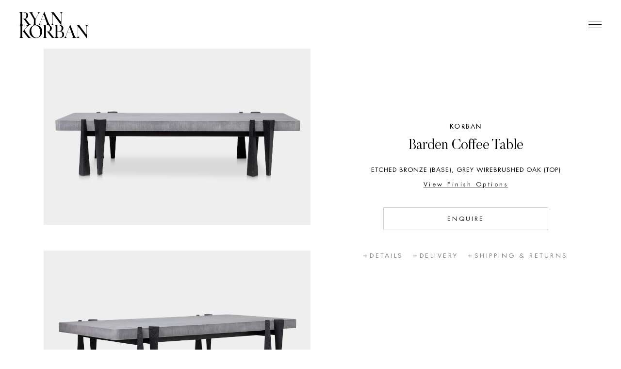

--- FILE ---
content_type: text/html; charset=UTF-8
request_url: https://korbanstudio.com/shop/furniture/tables/barden-coffee-table/
body_size: 20052
content:
<!DOCTYPE html>
<html lang="en-US">
<head>
    <meta http-equiv="Content-Type" content="text/html; charset=UTF-8"/>
    <meta name="viewport" content="width=device-width, initial-scale=1.0, user-scalable=0">

    <link rel="profile" href="http://gmpg.org/xfn/11"/>
    <link rel="pingback" href="https://korbanstudio.com/wp/xmlrpc.php"/>
    <!-- Google Tag Manager -->
    <script>(function(w,d,s,l,i){w[l]=w[l]||[];w[l].push({'gtm.start':
                new Date().getTime(),event:'gtm.js'});var f=d.getElementsByTagName(s)[0],
            j=d.createElement(s),dl=l!='dataLayer'?'&l='+l:'';j.async=true;j.src=
            'https://www.googletagmanager.com/gtm.js?id='+i+dl;f.parentNode.insertBefore(j,f);
        })(window,document,'script','dataLayer','GTM-NJNBM9D');</script>
    <!-- End Google Tag Manager -->
    <meta name="google-site-verification" content="hu2hbL9mHpqvpHwQpSPb9YbycDEYl4_aLJAIKflbGQQ" />
    <title>Barden Coffee Table &#8211; Korban</title>
<meta name='robots' content='max-image-preview:large' />
<link rel='dns-prefetch' href='//unpkg.com' />
<link rel='dns-prefetch' href='//s.w.org' />
<link rel="alternate" type="application/rss+xml" title="Korban &raquo; Feed" href="https://korbanstudio.com/feed/" />
<link rel="alternate" type="application/rss+xml" title="Korban &raquo; Comments Feed" href="https://korbanstudio.com/comments/feed/" />
<style type="text/css">
img.wp-smiley,
img.emoji {
	display: inline !important;
	border: none !important;
	box-shadow: none !important;
	height: 1em !important;
	width: 1em !important;
	margin: 0 0.07em !important;
	vertical-align: -0.1em !important;
	background: none !important;
	padding: 0 !important;
}
</style>
	<link rel='stylesheet' id='wp-block-library-css'  href='https://korbanstudio.com/wp/wp-includes/css/dist/block-library/style.min.css?ver=5.9.3' type='text/css' media='all' />
<link rel='stylesheet' id='wc-block-vendors-style-css'  href='https://korbanstudio.com/app/plugins/woocommerce/packages/woocommerce-blocks/build/vendors-style.css?ver=3.1.0' type='text/css' media='all' />
<link rel='stylesheet' id='wc-block-style-css'  href='https://korbanstudio.com/app/plugins/woocommerce/packages/woocommerce-blocks/build/style.css?ver=3.1.0' type='text/css' media='all' />
<style id='global-styles-inline-css' type='text/css'>
body{--wp--preset--color--black: #000000;--wp--preset--color--cyan-bluish-gray: #abb8c3;--wp--preset--color--white: #ffffff;--wp--preset--color--pale-pink: #f78da7;--wp--preset--color--vivid-red: #cf2e2e;--wp--preset--color--luminous-vivid-orange: #ff6900;--wp--preset--color--luminous-vivid-amber: #fcb900;--wp--preset--color--light-green-cyan: #7bdcb5;--wp--preset--color--vivid-green-cyan: #00d084;--wp--preset--color--pale-cyan-blue: #8ed1fc;--wp--preset--color--vivid-cyan-blue: #0693e3;--wp--preset--color--vivid-purple: #9b51e0;--wp--preset--gradient--vivid-cyan-blue-to-vivid-purple: linear-gradient(135deg,rgba(6,147,227,1) 0%,rgb(155,81,224) 100%);--wp--preset--gradient--light-green-cyan-to-vivid-green-cyan: linear-gradient(135deg,rgb(122,220,180) 0%,rgb(0,208,130) 100%);--wp--preset--gradient--luminous-vivid-amber-to-luminous-vivid-orange: linear-gradient(135deg,rgba(252,185,0,1) 0%,rgba(255,105,0,1) 100%);--wp--preset--gradient--luminous-vivid-orange-to-vivid-red: linear-gradient(135deg,rgba(255,105,0,1) 0%,rgb(207,46,46) 100%);--wp--preset--gradient--very-light-gray-to-cyan-bluish-gray: linear-gradient(135deg,rgb(238,238,238) 0%,rgb(169,184,195) 100%);--wp--preset--gradient--cool-to-warm-spectrum: linear-gradient(135deg,rgb(74,234,220) 0%,rgb(151,120,209) 20%,rgb(207,42,186) 40%,rgb(238,44,130) 60%,rgb(251,105,98) 80%,rgb(254,248,76) 100%);--wp--preset--gradient--blush-light-purple: linear-gradient(135deg,rgb(255,206,236) 0%,rgb(152,150,240) 100%);--wp--preset--gradient--blush-bordeaux: linear-gradient(135deg,rgb(254,205,165) 0%,rgb(254,45,45) 50%,rgb(107,0,62) 100%);--wp--preset--gradient--luminous-dusk: linear-gradient(135deg,rgb(255,203,112) 0%,rgb(199,81,192) 50%,rgb(65,88,208) 100%);--wp--preset--gradient--pale-ocean: linear-gradient(135deg,rgb(255,245,203) 0%,rgb(182,227,212) 50%,rgb(51,167,181) 100%);--wp--preset--gradient--electric-grass: linear-gradient(135deg,rgb(202,248,128) 0%,rgb(113,206,126) 100%);--wp--preset--gradient--midnight: linear-gradient(135deg,rgb(2,3,129) 0%,rgb(40,116,252) 100%);--wp--preset--duotone--dark-grayscale: url('#wp-duotone-dark-grayscale');--wp--preset--duotone--grayscale: url('#wp-duotone-grayscale');--wp--preset--duotone--purple-yellow: url('#wp-duotone-purple-yellow');--wp--preset--duotone--blue-red: url('#wp-duotone-blue-red');--wp--preset--duotone--midnight: url('#wp-duotone-midnight');--wp--preset--duotone--magenta-yellow: url('#wp-duotone-magenta-yellow');--wp--preset--duotone--purple-green: url('#wp-duotone-purple-green');--wp--preset--duotone--blue-orange: url('#wp-duotone-blue-orange');--wp--preset--font-size--small: 13px;--wp--preset--font-size--medium: 20px;--wp--preset--font-size--large: 36px;--wp--preset--font-size--x-large: 42px;}.has-black-color{color: var(--wp--preset--color--black) !important;}.has-cyan-bluish-gray-color{color: var(--wp--preset--color--cyan-bluish-gray) !important;}.has-white-color{color: var(--wp--preset--color--white) !important;}.has-pale-pink-color{color: var(--wp--preset--color--pale-pink) !important;}.has-vivid-red-color{color: var(--wp--preset--color--vivid-red) !important;}.has-luminous-vivid-orange-color{color: var(--wp--preset--color--luminous-vivid-orange) !important;}.has-luminous-vivid-amber-color{color: var(--wp--preset--color--luminous-vivid-amber) !important;}.has-light-green-cyan-color{color: var(--wp--preset--color--light-green-cyan) !important;}.has-vivid-green-cyan-color{color: var(--wp--preset--color--vivid-green-cyan) !important;}.has-pale-cyan-blue-color{color: var(--wp--preset--color--pale-cyan-blue) !important;}.has-vivid-cyan-blue-color{color: var(--wp--preset--color--vivid-cyan-blue) !important;}.has-vivid-purple-color{color: var(--wp--preset--color--vivid-purple) !important;}.has-black-background-color{background-color: var(--wp--preset--color--black) !important;}.has-cyan-bluish-gray-background-color{background-color: var(--wp--preset--color--cyan-bluish-gray) !important;}.has-white-background-color{background-color: var(--wp--preset--color--white) !important;}.has-pale-pink-background-color{background-color: var(--wp--preset--color--pale-pink) !important;}.has-vivid-red-background-color{background-color: var(--wp--preset--color--vivid-red) !important;}.has-luminous-vivid-orange-background-color{background-color: var(--wp--preset--color--luminous-vivid-orange) !important;}.has-luminous-vivid-amber-background-color{background-color: var(--wp--preset--color--luminous-vivid-amber) !important;}.has-light-green-cyan-background-color{background-color: var(--wp--preset--color--light-green-cyan) !important;}.has-vivid-green-cyan-background-color{background-color: var(--wp--preset--color--vivid-green-cyan) !important;}.has-pale-cyan-blue-background-color{background-color: var(--wp--preset--color--pale-cyan-blue) !important;}.has-vivid-cyan-blue-background-color{background-color: var(--wp--preset--color--vivid-cyan-blue) !important;}.has-vivid-purple-background-color{background-color: var(--wp--preset--color--vivid-purple) !important;}.has-black-border-color{border-color: var(--wp--preset--color--black) !important;}.has-cyan-bluish-gray-border-color{border-color: var(--wp--preset--color--cyan-bluish-gray) !important;}.has-white-border-color{border-color: var(--wp--preset--color--white) !important;}.has-pale-pink-border-color{border-color: var(--wp--preset--color--pale-pink) !important;}.has-vivid-red-border-color{border-color: var(--wp--preset--color--vivid-red) !important;}.has-luminous-vivid-orange-border-color{border-color: var(--wp--preset--color--luminous-vivid-orange) !important;}.has-luminous-vivid-amber-border-color{border-color: var(--wp--preset--color--luminous-vivid-amber) !important;}.has-light-green-cyan-border-color{border-color: var(--wp--preset--color--light-green-cyan) !important;}.has-vivid-green-cyan-border-color{border-color: var(--wp--preset--color--vivid-green-cyan) !important;}.has-pale-cyan-blue-border-color{border-color: var(--wp--preset--color--pale-cyan-blue) !important;}.has-vivid-cyan-blue-border-color{border-color: var(--wp--preset--color--vivid-cyan-blue) !important;}.has-vivid-purple-border-color{border-color: var(--wp--preset--color--vivid-purple) !important;}.has-vivid-cyan-blue-to-vivid-purple-gradient-background{background: var(--wp--preset--gradient--vivid-cyan-blue-to-vivid-purple) !important;}.has-light-green-cyan-to-vivid-green-cyan-gradient-background{background: var(--wp--preset--gradient--light-green-cyan-to-vivid-green-cyan) !important;}.has-luminous-vivid-amber-to-luminous-vivid-orange-gradient-background{background: var(--wp--preset--gradient--luminous-vivid-amber-to-luminous-vivid-orange) !important;}.has-luminous-vivid-orange-to-vivid-red-gradient-background{background: var(--wp--preset--gradient--luminous-vivid-orange-to-vivid-red) !important;}.has-very-light-gray-to-cyan-bluish-gray-gradient-background{background: var(--wp--preset--gradient--very-light-gray-to-cyan-bluish-gray) !important;}.has-cool-to-warm-spectrum-gradient-background{background: var(--wp--preset--gradient--cool-to-warm-spectrum) !important;}.has-blush-light-purple-gradient-background{background: var(--wp--preset--gradient--blush-light-purple) !important;}.has-blush-bordeaux-gradient-background{background: var(--wp--preset--gradient--blush-bordeaux) !important;}.has-luminous-dusk-gradient-background{background: var(--wp--preset--gradient--luminous-dusk) !important;}.has-pale-ocean-gradient-background{background: var(--wp--preset--gradient--pale-ocean) !important;}.has-electric-grass-gradient-background{background: var(--wp--preset--gradient--electric-grass) !important;}.has-midnight-gradient-background{background: var(--wp--preset--gradient--midnight) !important;}.has-small-font-size{font-size: var(--wp--preset--font-size--small) !important;}.has-medium-font-size{font-size: var(--wp--preset--font-size--medium) !important;}.has-large-font-size{font-size: var(--wp--preset--font-size--large) !important;}.has-x-large-font-size{font-size: var(--wp--preset--font-size--x-large) !important;}
</style>
<link rel='stylesheet' id='photoswipe-css'  href='https://korbanstudio.com/app/plugins/woocommerce/assets/css/photoswipe/photoswipe.min.css?ver=4.5.2' type='text/css' media='all' />
<link rel='stylesheet' id='photoswipe-default-skin-css'  href='https://korbanstudio.com/app/plugins/woocommerce/assets/css/photoswipe/default-skin/default-skin.min.css?ver=4.5.2' type='text/css' media='all' />
<link rel='stylesheet' id='woocommerce-layout-css'  href='https://korbanstudio.com/app/plugins/woocommerce/assets/css/woocommerce-layout.css?ver=4.5.2' type='text/css' media='all' />
<link rel='stylesheet' id='woocommerce-smallscreen-css'  href='https://korbanstudio.com/app/plugins/woocommerce/assets/css/woocommerce-smallscreen.css?ver=4.5.2' type='text/css' media='only screen and (max-width: 768px)' />
<link rel='stylesheet' id='woocommerce-general-css'  href='https://korbanstudio.com/app/plugins/woocommerce/assets/css/woocommerce.css?ver=4.5.2' type='text/css' media='all' />
<style id='woocommerce-inline-inline-css' type='text/css'>
.woocommerce form .form-row .required { visibility: visible; }
</style>
<link rel='stylesheet' id='theme-css-bundle-css'  href='https://korbanstudio.com/app/themes/ryan-korban/dist/css/bundle-603182a0e2.css?ver=5.9.3' type='text/css' media='all' />
<link rel='stylesheet' id='theme-styles-css'  href='https://korbanstudio.com/app/themes/ryan-korban/style.css?ver=5.9.3' type='text/css' media='all' />
<link rel='stylesheet' id='gforms_reset_css-css'  href='https://korbanstudio.com/app/plugins/gravityforms/css/formreset.min.css?ver=2.4.20' type='text/css' media='all' />
<link rel='stylesheet' id='gforms_formsmain_css-css'  href='https://korbanstudio.com/app/plugins/gravityforms/css/formsmain.min.css?ver=2.4.20' type='text/css' media='all' />
<link rel='stylesheet' id='gforms_ready_class_css-css'  href='https://korbanstudio.com/app/plugins/gravityforms/css/readyclass.min.css?ver=2.4.20' type='text/css' media='all' />
<link rel='stylesheet' id='gforms_browsers_css-css'  href='https://korbanstudio.com/app/plugins/gravityforms/css/browsers.min.css?ver=2.4.20' type='text/css' media='all' />
<link rel='stylesheet' id='popup-maker-site-css'  href='https://korbanstudio.com/app/plugins/popup-maker/assets/css/pum-site.min.css?ver=1.16.2' type='text/css' media='all' />
<style id='popup-maker-site-inline-css' type='text/css'>
/* Popup Google Fonts */
@import url('//fonts.googleapis.com/css?family=Montserrat:100');

/* Popup Theme 1532: Light Box */
.pum-theme-1532, .pum-theme-lightbox { background-color: rgba( 12, 12, 12, 0.60 ) } 
.pum-theme-1532 .pum-container, .pum-theme-lightbox .pum-container { padding: 35px; border-radius: 2px; border: 1px none #000000; box-shadow: 0px 0px 100px 50px rgba( 2, 2, 2, 0.25 ); background-color: rgba( 255, 255, 255, 1.00 ) } 
.pum-theme-1532 .pum-title, .pum-theme-lightbox .pum-title { color: #000000; text-align: left; text-shadow: 0px 0px 0px rgba( 2, 2, 2, 0.23 ); font-family: inherit; font-weight: 100; font-size: 32px; line-height: 36px } 
.pum-theme-1532 .pum-content, .pum-theme-lightbox .pum-content { color: #000000; font-family: inherit; font-weight: 100 } 
.pum-theme-1532 .pum-content + .pum-close, .pum-theme-lightbox .pum-content + .pum-close { position: absolute; height: 30px; width: 30px; left: auto; right: 24px; bottom: auto; top: 28px; padding: 0px; color: #000000; font-family: Arial; font-weight: 100; font-size: 36px; line-height: 36px; border: 2px none #ffffff; border-radius: 0px; box-shadow: 0px 0px 0px 0px rgba( 2, 2, 2, 0.00 ); text-shadow: 0px 0px 0px rgba( 0, 0, 0, 0.23 ); background-color: rgba( 0, 0, 0, 0.00 ) } 

/* Popup Theme 1536: Framed Border */
.pum-theme-1536, .pum-theme-framed-border { background-color: rgba( 255, 255, 255, 0.50 ) } 
.pum-theme-1536 .pum-container, .pum-theme-framed-border .pum-container { padding: 18px; border-radius: 0px; border: 20px outset #dd3333; box-shadow: 1px 1px 3px 0px rgba( 2, 2, 2, 0.97 ) inset; background-color: rgba( 255, 251, 239, 1.00 ) } 
.pum-theme-1536 .pum-title, .pum-theme-framed-border .pum-title { color: #000000; text-align: left; text-shadow: 0px 0px 0px rgba( 2, 2, 2, 0.23 ); font-family: inherit; font-weight: 100; font-size: 32px; line-height: 36px } 
.pum-theme-1536 .pum-content, .pum-theme-framed-border .pum-content { color: #2d2d2d; font-family: inherit; font-weight: 100 } 
.pum-theme-1536 .pum-content + .pum-close, .pum-theme-framed-border .pum-content + .pum-close { position: absolute; height: 20px; width: 20px; left: auto; right: -20px; bottom: auto; top: -20px; padding: 0px; color: #ffffff; font-family: Tahoma; font-weight: 700; font-size: 16px; line-height: 18px; border: 1px none #ffffff; border-radius: 0px; box-shadow: 0px 0px 0px 0px rgba( 2, 2, 2, 0.23 ); text-shadow: 0px 0px 0px rgba( 0, 0, 0, 0.23 ); background-color: rgba( 0, 0, 0, 0.55 ) } 

/* Popup Theme 1537: Floating Bar - Soft Blue */
.pum-theme-1537, .pum-theme-floating-bar { background-color: rgba( 255, 255, 255, 0.00 ) } 
.pum-theme-1537 .pum-container, .pum-theme-floating-bar .pum-container { padding: 8px; border-radius: 0px; border: 1px none #000000; box-shadow: 1px 1px 3px 0px rgba( 2, 2, 2, 0.23 ); background-color: rgba( 238, 246, 252, 1.00 ) } 
.pum-theme-1537 .pum-title, .pum-theme-floating-bar .pum-title { color: #505050; text-align: left; text-shadow: 0px 0px 0px rgba( 2, 2, 2, 0.23 ); font-family: inherit; font-weight: 400; font-size: 32px; line-height: 36px } 
.pum-theme-1537 .pum-content, .pum-theme-floating-bar .pum-content { color: #505050; font-family: inherit; font-weight: 400 } 
.pum-theme-1537 .pum-content + .pum-close, .pum-theme-floating-bar .pum-content + .pum-close { position: absolute; height: 18px; width: 18px; left: auto; right: 5px; bottom: auto; top: 50%; padding: 0px; color: #505050; font-family: Sans-Serif; font-weight: 700; font-size: 15px; line-height: 18px; border: 1px solid #505050; border-radius: 15px; box-shadow: 0px 0px 0px 0px rgba( 2, 2, 2, 0.00 ); text-shadow: 0px 0px 0px rgba( 0, 0, 0, 0.00 ); background-color: rgba( 255, 255, 255, 0.00 ); transform: translate(0, -50%) } 

/* Popup Theme 1538: Content Only - For use with page builders or block editor */
.pum-theme-1538, .pum-theme-content-only { background-color: rgba( 0, 0, 0, 0.70 ) } 
.pum-theme-1538 .pum-container, .pum-theme-content-only .pum-container { padding: 0px; border-radius: 0px; border: 1px none #000000; box-shadow: 0px 0px 0px 0px rgba( 2, 2, 2, 0.00 ) } 
.pum-theme-1538 .pum-title, .pum-theme-content-only .pum-title { color: #000000; text-align: left; text-shadow: 0px 0px 0px rgba( 2, 2, 2, 0.23 ); font-family: inherit; font-weight: 400; font-size: 32px; line-height: 36px } 
.pum-theme-1538 .pum-content, .pum-theme-content-only .pum-content { color: #8c8c8c; font-family: inherit; font-weight: 400 } 
.pum-theme-1538 .pum-content + .pum-close, .pum-theme-content-only .pum-content + .pum-close { position: absolute; height: 18px; width: 18px; left: auto; right: 7px; bottom: auto; top: 7px; padding: 0px; color: #000000; font-family: inherit; font-weight: 700; font-size: 20px; line-height: 20px; border: 1px none #ffffff; border-radius: 15px; box-shadow: 0px 0px 0px 0px rgba( 2, 2, 2, 0.00 ); text-shadow: 0px 0px 0px rgba( 0, 0, 0, 0.00 ); background-color: rgba( 255, 255, 255, 0.00 ) } 

/* Popup Theme 1531: Default Theme */
.pum-theme-1531, .pum-theme-default-theme { background-color: rgba( 255, 255, 255, 1.00 ) } 
.pum-theme-1531 .pum-container, .pum-theme-default-theme .pum-container { padding: 18px; border-radius: 0px; border: 1px none #000000; box-shadow: 1px 1px 3px 0px rgba( 2, 2, 2, 0.23 ); background-color: rgba( 249, 249, 249, 1.00 ) } 
.pum-theme-1531 .pum-title, .pum-theme-default-theme .pum-title { color: #000000; text-align: left; text-shadow: 0px 0px 0px rgba( 2, 2, 2, 0.23 ); font-family: inherit; font-weight: 400; font-size: 32px; font-style: normal; line-height: 36px } 
.pum-theme-1531 .pum-content, .pum-theme-default-theme .pum-content { color: #8c8c8c; font-family: inherit; font-weight: 400; font-style: inherit } 
.pum-theme-1531 .pum-content + .pum-close, .pum-theme-default-theme .pum-content + .pum-close { position: absolute; height: auto; width: auto; left: auto; right: 0px; bottom: auto; top: 0px; padding: 8px; color: #ffffff; font-family: inherit; font-weight: 400; font-size: 12px; font-style: inherit; line-height: 36px; border: 1px none #ffffff; border-radius: 0px; box-shadow: 1px 1px 3px 0px rgba( 2, 2, 2, 0.23 ); text-shadow: 0px 0px 0px rgba( 0, 0, 0, 0.23 ); background-color: rgba( 0, 183, 205, 1.00 ) } 

/* Popup Theme 1533: Enterprise Blue */
.pum-theme-1533, .pum-theme-enterprise-blue { background-color: rgba( 0, 0, 0, 0.70 ) } 
.pum-theme-1533 .pum-container, .pum-theme-enterprise-blue .pum-container { padding: 28px; border-radius: 5px; border: 1px none #000000; box-shadow: 0px 10px 25px 4px rgba( 2, 2, 2, 0.50 ); background-color: rgba( 255, 255, 255, 1.00 ) } 
.pum-theme-1533 .pum-title, .pum-theme-enterprise-blue .pum-title { color: #315b7c; text-align: left; text-shadow: 0px 0px 0px rgba( 2, 2, 2, 0.23 ); font-family: inherit; font-weight: 100; font-size: 34px; line-height: 36px } 
.pum-theme-1533 .pum-content, .pum-theme-enterprise-blue .pum-content { color: #2d2d2d; font-family: inherit; font-weight: 100 } 
.pum-theme-1533 .pum-content + .pum-close, .pum-theme-enterprise-blue .pum-content + .pum-close { position: absolute; height: 28px; width: 28px; left: auto; right: 8px; bottom: auto; top: 8px; padding: 4px; color: #ffffff; font-family: Times New Roman; font-weight: 100; font-size: 20px; line-height: 20px; border: 1px none #ffffff; border-radius: 42px; box-shadow: 0px 0px 0px 0px rgba( 2, 2, 2, 0.23 ); text-shadow: 0px 0px 0px rgba( 0, 0, 0, 0.23 ); background-color: rgba( 49, 91, 124, 1.00 ) } 

/* Popup Theme 1534: Hello Box */
.pum-theme-1534, .pum-theme-hello-box { background-color: rgba( 0, 0, 0, 0.75 ) } 
.pum-theme-1534 .pum-container, .pum-theme-hello-box .pum-container { padding: 30px; border-radius: 80px; border: 14px solid #81d742; box-shadow: 0px 0px 0px 0px rgba( 2, 2, 2, 0.00 ); background-color: rgba( 255, 255, 255, 1.00 ) } 
.pum-theme-1534 .pum-title, .pum-theme-hello-box .pum-title { color: #2d2d2d; text-align: left; text-shadow: 0px 0px 0px rgba( 2, 2, 2, 0.23 ); font-family: Montserrat; font-weight: 100; font-size: 32px; line-height: 36px } 
.pum-theme-1534 .pum-content, .pum-theme-hello-box .pum-content { color: #2d2d2d; font-family: inherit; font-weight: 100 } 
.pum-theme-1534 .pum-content + .pum-close, .pum-theme-hello-box .pum-content + .pum-close { position: absolute; height: auto; width: auto; left: auto; right: -30px; bottom: auto; top: -30px; padding: 0px; color: #2d2d2d; font-family: Times New Roman; font-weight: 100; font-size: 32px; line-height: 28px; border: 1px none #ffffff; border-radius: 28px; box-shadow: 0px 0px 0px 0px rgba( 2, 2, 2, 0.23 ); text-shadow: 0px 0px 0px rgba( 0, 0, 0, 0.23 ); background-color: rgba( 255, 255, 255, 1.00 ) } 

/* Popup Theme 1535: Cutting Edge */
.pum-theme-1535, .pum-theme-cutting-edge { background-color: rgba( 0, 0, 0, 0.50 ) } 
.pum-theme-1535 .pum-container, .pum-theme-cutting-edge .pum-container { padding: 18px; border-radius: 0px; border: 1px none #000000; box-shadow: 0px 10px 25px 0px rgba( 2, 2, 2, 0.50 ); background-color: rgba( 30, 115, 190, 1.00 ) } 
.pum-theme-1535 .pum-title, .pum-theme-cutting-edge .pum-title { color: #ffffff; text-align: left; text-shadow: 0px 0px 0px rgba( 2, 2, 2, 0.23 ); font-family: Sans-Serif; font-weight: 100; font-size: 26px; line-height: 28px } 
.pum-theme-1535 .pum-content, .pum-theme-cutting-edge .pum-content { color: #ffffff; font-family: inherit; font-weight: 100 } 
.pum-theme-1535 .pum-content + .pum-close, .pum-theme-cutting-edge .pum-content + .pum-close { position: absolute; height: 24px; width: 24px; left: auto; right: 0px; bottom: auto; top: 0px; padding: 0px; color: #1e73be; font-family: Times New Roman; font-weight: 100; font-size: 32px; line-height: 24px; border: 1px none #ffffff; border-radius: 0px; box-shadow: -1px 1px 1px 0px rgba( 2, 2, 2, 0.10 ); text-shadow: -1px 1px 1px rgba( 0, 0, 0, 0.10 ); background-color: rgba( 238, 238, 34, 1.00 ) } 

#pum-2289 {z-index: 1999999999}
#pum-1540 {z-index: 1999999999}
#pum-1539 {z-index: 1999999999}

</style>
<script type='text/javascript' src='https://korbanstudio.com/wp/wp-includes/js/jquery/jquery.min.js?ver=3.6.0' id='jquery-core-js'></script>
<script type='text/javascript' src='https://korbanstudio.com/wp/wp-includes/js/jquery/jquery-migrate.min.js?ver=3.3.2' id='jquery-migrate-js'></script>
<script type='text/javascript' src='https://korbanstudio.com/app/plugins/gravityforms/js/jquery.json.min.js?ver=2.4.20' id='gform_json-js'></script>
<script type='text/javascript' id='gform_gravityforms-js-extra'>
/* <![CDATA[ */
var gf_global = {"gf_currency_config":{"name":"U.S. Dollar","symbol_left":"$","symbol_right":"","symbol_padding":"","thousand_separator":",","decimal_separator":".","decimals":2},"base_url":"https:\/\/korbanstudio.com\/app\/plugins\/gravityforms","number_formats":[],"spinnerUrl":"https:\/\/korbanstudio.com\/app\/plugins\/gravityforms\/images\/spinner.gif"};
var gf_global = {"gf_currency_config":{"name":"U.S. Dollar","symbol_left":"$","symbol_right":"","symbol_padding":"","thousand_separator":",","decimal_separator":".","decimals":2},"base_url":"https:\/\/korbanstudio.com\/app\/plugins\/gravityforms","number_formats":[],"spinnerUrl":"https:\/\/korbanstudio.com\/app\/plugins\/gravityforms\/images\/spinner.gif"};
/* ]]> */
</script>
<script type='text/javascript' src='https://korbanstudio.com/app/plugins/gravityforms/js/gravityforms.min.js?ver=2.4.20' id='gform_gravityforms-js'></script>
<script type='text/javascript' src='https://korbanstudio.com/app/plugins/gravityforms/js/jquery.maskedinput.min.js?ver=2.4.20' id='gform_masked_input-js'></script>
<script type='text/javascript' src='https://korbanstudio.com/app/plugins/gravityforms/js/placeholders.jquery.min.js?ver=2.4.20' id='gform_placeholder-js'></script>
<link rel="https://api.w.org/" href="https://korbanstudio.com/wp-json/" /><link rel="alternate" type="application/json" href="https://korbanstudio.com/wp-json/wp/v2/product/1368" /><link rel="EditURI" type="application/rsd+xml" title="RSD" href="https://korbanstudio.com/wp/xmlrpc.php?rsd" />
<link rel="wlwmanifest" type="application/wlwmanifest+xml" href="https://korbanstudio.com/wp/wp-includes/wlwmanifest.xml" /> 
<meta name="generator" content="WordPress 5.9.3" />
<meta name="generator" content="WooCommerce 4.5.2" />
<link rel="canonical" href="https://korbanstudio.com/shop/furniture/tables/barden-coffee-table/" />
<link rel='shortlink' href='https://korbanstudio.com/?p=1368' />
<link rel="alternate" type="application/json+oembed" href="https://korbanstudio.com/wp-json/oembed/1.0/embed?url=https%3A%2F%2Fkorbanstudio.com%2Fshop%2Ffurniture%2Ftables%2Fbarden-coffee-table%2F" />
<link rel="alternate" type="text/xml+oembed" href="https://korbanstudio.com/wp-json/oembed/1.0/embed?url=https%3A%2F%2Fkorbanstudio.com%2Fshop%2Ffurniture%2Ftables%2Fbarden-coffee-table%2F&#038;format=xml" />
	<noscript><style>.woocommerce-product-gallery{ opacity: 1 !important; }</style></noscript>
	<style type="text/css">.recentcomments a{display:inline !important;padding:0 !important;margin:0 !important;}</style><link rel="icon" href="https://korbanstudio.com/app/uploads/2019/03/favicon.png" sizes="32x32" />
<link rel="icon" href="https://korbanstudio.com/app/uploads/2019/03/favicon.png" sizes="192x192" />
<link rel="apple-touch-icon" href="https://korbanstudio.com/app/uploads/2019/03/favicon.png" />
<meta name="msapplication-TileImage" content="https://korbanstudio.com/app/uploads/2019/03/favicon.png" />
<!-- WooCommerce Google Analytics Integration -->
		<script type='text/javascript'>
			var gaProperty = 'UA-139862288-2';
			var disableStr = 'ga-disable-' + gaProperty;
			if ( document.cookie.indexOf( disableStr + '=true' ) > -1 ) {
				window[disableStr] = true;
			}
			function gaOptout() {
				document.cookie = disableStr + '=true; expires=Thu, 31 Dec 2099 23:59:59 UTC; path=/';
				window[disableStr] = true;
			}
		</script>
		<script type='text/javascript'>(function(i,s,o,g,r,a,m){i['GoogleAnalyticsObject']=r;i[r]=i[r]||function(){
		(i[r].q=i[r].q||[]).push(arguments)},i[r].l=1*new Date();a=s.createElement(o),
		m=s.getElementsByTagName(o)[0];a.async=1;a.src=g;m.parentNode.insertBefore(a,m)
		})(window,document,'script', '//www.google-analytics.com/analytics.js','ga');ga( 'create', 'UA-139862288-2', 'korbanstudio' );ga( 'require', 'linkid' );ga( 'set', 'anonymizeIp', true );
		ga( 'set', 'dimension1', 'no' );
ga( 'require', 'ec' );</script>
		<!-- /WooCommerce Google Analytics Integration --></head>
<body class="product-template-default single single-product postid-1368 wp-embed-responsive theme-ryan-korban woocommerce woocommerce-page woocommerce-no-js">
<!-- Google Tag Manager (noscript) -->
<noscript><iframe src="https://www.googletagmanager.com/ns.html?id=GTM-NJNBM9D"
                  height="0" width="0" style="display:none;visibility:hidden"></iframe></noscript>
<!-- End Google Tag Manager (noscript) -->
<div class="wrapper">
    <header class="header">

        <div class="header__top">

            <div class="header__logo">
                <a href="https://korbanstudio.com/" class="logo">
                    <img src="https://korbanstudio.com/app/themes/ryan-korban/dist/images/ryan_korban.svg" alt=""/>
                </a>
            </div>

            <div class="header__actions">
                                    <a href="#" class="nav-trigger">
                        <span class="line"></span>
                        <span class="line"></span>
                        <span class="line"></span>
                    </a>
                
                
                <div class="header__links">
                    
                                    </div>
            </div>
        </div>

        
        <div class="header__menu">
            <div class="header__logo">
                <!-- <a href="https://korbanstudio.com/" class="logo">
                    <img src="https://korbanstudio.com/app/themes/ryan-korban/dist/images/ryan_korban.svg" alt=""/>
                </a> -->
            </div>
            <div class="header__menu-wrapper">
                <div class="header__menu-left">
                                            <div class="header__nav">
                            <ul id="menu-main-navigation-right-bottom" class="menu"><li id="menu-item-2242" class="menu-item menu-item-type-post_type menu-item-object-page menu-item-2242"><a href="https://korbanstudio.com/portfolio/">Interiors</a></li>
<li id="menu-item-2243" class="menu-item menu-item-type-post_type menu-item-object-page current_page_parent menu-item-2243"><a href="https://korbanstudio.com/shop/">Collection One</a></li>
<li id="menu-item-1028" class="menu-item menu-item-type-post_type menu-item-object-page menu-item-1028"><a href="https://korbanstudio.com/contact/">Contact</a></li>
</ul>                        </div>
                                    </div>
                <div class="header__menu-right">
                    <div class="header__menu--img"></div>
                    <div class="header__menu--content">
                        <h4 class="header__menu--content-title"></h4>
                        <div class="header__menu--content-desc">Korban. A mix of classic luxury, old-world romance, and urban cool.</div>
                                            </div>
                </div>
            </div>
        </div>

        
            </header><!-- /.header -->

<section class="section-product">
	<div class="section__body">
		<div class="woocommerce-notices-wrapper"></div>

		<div class="product-main">
			<div class="product__head visible-xs-block">
				<h6>Korban</h6>
				<h3 class="product__title">Barden Coffee Table</h3>
			</div><!-- /.product__head -->

			
<div class="product__images hidden-xs">
	<ul>
									<li>
					<a class="product-popup" href="https://korbanstudio.com/app/uploads/2020/05/11.jpg"><img width="1024" height="676" src="https://korbanstudio.com/app/uploads/2020/05/11.jpg" class="attachment-large size-large" alt="" loading="lazy" srcset="https://korbanstudio.com/app/uploads/2020/05/11.jpg 1024w, https://korbanstudio.com/app/uploads/2020/05/11-300x198.jpg 300w, https://korbanstudio.com/app/uploads/2020/05/11-768x507.jpg 768w, https://korbanstudio.com/app/uploads/2020/05/11-600x396.jpg 600w" sizes="(max-width: 1024px) 100vw, 1024px" /></a><div class="link">More</div>				</li>
							<li>
					<a class="product-popup" href="https://korbanstudio.com/app/uploads/2020/05/22.jpg"><img width="1024" height="676" src="https://korbanstudio.com/app/uploads/2020/05/22.jpg" class="attachment-large size-large" alt="" loading="lazy" srcset="https://korbanstudio.com/app/uploads/2020/05/22.jpg 1024w, https://korbanstudio.com/app/uploads/2020/05/22-300x198.jpg 300w, https://korbanstudio.com/app/uploads/2020/05/22-768x507.jpg 768w, https://korbanstudio.com/app/uploads/2020/05/22-600x396.jpg 600w" sizes="(max-width: 1024px) 100vw, 1024px" /></a>				</li>
							<li>
					<a class="product-popup" href="https://korbanstudio.com/app/uploads/2020/05/33.jpg"><img width="1024" height="676" src="https://korbanstudio.com/app/uploads/2020/05/33.jpg" class="attachment-large size-large" alt="" loading="lazy" srcset="https://korbanstudio.com/app/uploads/2020/05/33.jpg 1024w, https://korbanstudio.com/app/uploads/2020/05/33-300x198.jpg 300w, https://korbanstudio.com/app/uploads/2020/05/33-768x507.jpg 768w, https://korbanstudio.com/app/uploads/2020/05/33-600x396.jpg 600w" sizes="(max-width: 1024px) 100vw, 1024px" /></a>				</li>
							<li>
					<a class="product-popup" href="https://korbanstudio.com/app/uploads/2020/05/44.jpg"><img width="1024" height="676" src="https://korbanstudio.com/app/uploads/2020/05/44.jpg" class="attachment-large size-large" alt="" loading="lazy" srcset="https://korbanstudio.com/app/uploads/2020/05/44.jpg 1024w, https://korbanstudio.com/app/uploads/2020/05/44-300x198.jpg 300w, https://korbanstudio.com/app/uploads/2020/05/44-768x507.jpg 768w, https://korbanstudio.com/app/uploads/2020/05/44-600x396.jpg 600w" sizes="(max-width: 1024px) 100vw, 1024px" /></a>				</li>
						</ul>
</div><!-- /.product__images -->

<div class="slider-product">
	<div class="slider__clip swiper-container">
		<div class="slider__slides swiper-wrapper">
												<div class="slider__slide swiper-slide">
						<div class="slider__slide-image">
							<a class="product-popup" href="https://korbanstudio.com/app/uploads/2020/05/11.jpg"><img width="1024" height="676" src="https://korbanstudio.com/app/uploads/2020/05/11.jpg" class="attachment-large size-large" alt="" loading="lazy" srcset="https://korbanstudio.com/app/uploads/2020/05/11.jpg 1024w, https://korbanstudio.com/app/uploads/2020/05/11-300x198.jpg 300w, https://korbanstudio.com/app/uploads/2020/05/11-768x507.jpg 768w, https://korbanstudio.com/app/uploads/2020/05/11-600x396.jpg 600w" sizes="(max-width: 1024px) 100vw, 1024px" /></a>						</div>
					</div>
									<div class="slider__slide swiper-slide">
						<div class="slider__slide-image">
							<a class="product-popup" href="https://korbanstudio.com/app/uploads/2020/05/22.jpg"><img width="1024" height="676" src="https://korbanstudio.com/app/uploads/2020/05/22.jpg" class="attachment-large size-large" alt="" loading="lazy" srcset="https://korbanstudio.com/app/uploads/2020/05/22.jpg 1024w, https://korbanstudio.com/app/uploads/2020/05/22-300x198.jpg 300w, https://korbanstudio.com/app/uploads/2020/05/22-768x507.jpg 768w, https://korbanstudio.com/app/uploads/2020/05/22-600x396.jpg 600w" sizes="(max-width: 1024px) 100vw, 1024px" /></a>						</div>
					</div>
									<div class="slider__slide swiper-slide">
						<div class="slider__slide-image">
							<a class="product-popup" href="https://korbanstudio.com/app/uploads/2020/05/33.jpg"><img width="1024" height="676" src="https://korbanstudio.com/app/uploads/2020/05/33.jpg" class="attachment-large size-large" alt="" loading="lazy" srcset="https://korbanstudio.com/app/uploads/2020/05/33.jpg 1024w, https://korbanstudio.com/app/uploads/2020/05/33-300x198.jpg 300w, https://korbanstudio.com/app/uploads/2020/05/33-768x507.jpg 768w, https://korbanstudio.com/app/uploads/2020/05/33-600x396.jpg 600w" sizes="(max-width: 1024px) 100vw, 1024px" /></a>						</div>
					</div>
									<div class="slider__slide swiper-slide">
						<div class="slider__slide-image">
							<a class="product-popup" href="https://korbanstudio.com/app/uploads/2020/05/44.jpg"><img width="1024" height="676" src="https://korbanstudio.com/app/uploads/2020/05/44.jpg" class="attachment-large size-large" alt="" loading="lazy" srcset="https://korbanstudio.com/app/uploads/2020/05/44.jpg 1024w, https://korbanstudio.com/app/uploads/2020/05/44-300x198.jpg 300w, https://korbanstudio.com/app/uploads/2020/05/44-768x507.jpg 768w, https://korbanstudio.com/app/uploads/2020/05/44-600x396.jpg 600w" sizes="(max-width: 1024px) 100vw, 1024px" /></a>						</div>
					</div>
									</div><!-- /.slider__slides -->

		<div class="slider__actions">
			<div class="swiper-button-prev"></div>

			<div class="swiper-button-next"></div>
		</div><!-- /.slider__actions -->
	</div><!-- /.slider__clip -->
</div><!-- /.slider-product -->

			<div class="product__body">
				<div class="product__body-inner sticky">
					<div class="product__content">
						<div class="product__content-head hidden-xs">
							<h6>Korban</h6>							<h3 class="product__title">Barden Coffee Table</h3>
						</div><!-- /.product__content-head -->
												<div class="product__description">
							

<p>ETCHED BRONZE (BASE), GREY WIREBRUSHED OAK (TOP)</p>
<p><a href="https://korbanstudio.com/wp/korban-casegoods-finishes/">View Finish Options</a></p>
						</div>
					</div><!-- /.product__content -->
					<div class="product__actions">
												<div class="cart">
							<a href="/contact" class="single_add_to_cart_button button alt">Enquire</a>
						</div>
					</div><!-- /.product__actions -->
					
<div class="tabs-product">
	<div class="tabd__head">
		<div class="tabs__nav">
			<ul>
									<li>
						<a href="#tab-0">
							Details						</a>
					</li>
									<li>
						<a href="#tab-1">
							Delivery						</a>
					</li>
													<li><a href="#" class="product__popup-title">Shipping & Returns</a></li>
							</ul>
		</div><!-- /.tabs__nav -->
	</div><!-- /.tabd__head -->

	<div class="tabs__body">
					<div id="tab-0" class="tab">
				<div class="tab__head"><span>Details</span></div><p>W71" D 44" H 16"<br />
ETCHED BRONZE BASE, QUARTER SAWN OAK SOLIDS AND VENEERS<br />
GREY WIREBRUSHED OAK FINISH</p>
<p>MADE IN USA</p>
			</div><!-- /.tab -->
						<div id="tab-1" class="tab">
				<div class="tab__head"><span>Delivery</span></div><p>Please allow 10-12 weeks for delivery</p>
			</div><!-- /.tab -->
								<div class="tab tab-popup">
				<div class="tab__head"><span>Shipping & Returns</span></div><p><!-- wp:heading {"level":4} --></p>
<h4>Orders</h4>
<p><!-- /wp:heading --></p>
<p><!-- wp:paragraph --></p>
<p><strong>CHANGING OR CANCELLING AN ORDER</strong></p>
<p><!-- /wp:paragraph --></p>
<p><!-- wp:paragraph --></p>
<p>To cancel a recent order please contact our customer service <a rel="noreferrer noopener" href="mailto:hello@ryankorban.com" target="_blank">hello@ryankorban.com</a> at your earliest convenience. We will make every effort to accommodate your request. Our system is designed to fulfill orders as quickly as possible. As such, we are unable to cancel or change requests once the order has entered the production process and / or shipping process.</p>
<p><!-- /wp:paragraph --></p>
<p><!-- wp:paragraph --></p>
<p><strong>PAYMENT OPTIONS</strong></p>
<p><!-- /wp:paragraph --></p>
<p><!-- wp:paragraph --></p>
<p>We use Stripe as the transaction processing partner.</p>
<p><!-- /wp:paragraph --></p>
<p><!-- wp:paragraph --></p>
<p>We accept Visa, MasterCard, American Express and PayPal (online orders only).</p>
<p><!-- /wp:paragraph --></p>
<p><!-- wp:paragraph --></p>
<p><strong>SALES TAX</strong></p>
<p><!-- /wp:paragraph --></p>
<p><!-- wp:paragraph --></p>
<p>Sales Tax is collected only in states where we have a physical presence. Currently this only includes New York, New Jersey and North Carolina. Shipments within the greater New York area are subject to state, local and district sales tax. Shipments outside New York City but within New York are subject to the state sales tax rate only.</p>
<p><!-- /wp:paragraph --></p>
<p><!-- wp:heading {"level":4} --></p>
<h4>Shipping</h4>
<p><!-- /wp:heading --></p>
<p><!-- wp:paragraph --></p>
<p><strong>PREPARING FOR FURNITURE DELIVERY</strong></p>
<p><!-- /wp:paragraph --></p>
<p><!-- wp:paragraph --></p>
<p>It is your responsibility to ensure that all furniture items will fit through any access points such as doorways, stairways, hallways, elevators and around corners into the desired location.</p>
<p><!-- /wp:paragraph --></p>
<p><!-- wp:paragraph --></p>
<p><strong>SCHEDULING YOUR DELIVERY</strong></p>
<p><!-- /wp:paragraph --></p>
<p><!-- wp:paragraph --></p>
<p>Once you are notified that items are ready and you receive your delivery date, we ask that you take receipt of them within 30 days. At the time of scheduling, please notify the Korban and / or shipping carrier of any special requirements necessary to ensure a successful delivery. This includes, but is not limited to, the need for small trucks to navigate narrow roads and driveways, restricted delivery time frames due to local ordinances, gated entry access, proof of insurance for high rise and condominium buildings, multiple flights of stairs and service elevator reservations.</p>
<p><!-- /wp:paragraph --></p>
<p><!-- wp:paragraph --></p>
<p><strong>WHAT TO EXPECT ON DELIVERY DAY</strong></p>
<p><!-- /wp:paragraph --></p>
<p><!-- wp:paragraph --></p>
<p>Most furniture items include delivery inside your home, where experienced white glove delivery service professionals will carefully unpack and inspect each item, assemble it and place it in your room of choice. Please note that we do not unpack lighting, and certain other restrictions may apply. For your convenience, all packing materials will be removed. We ask that you closely inspect your item(s) before our delivery professionals leave your home.</p>
<p><!-- /wp:paragraph --></p>
<p><!-- wp:paragraph --></p>
<p>Our delivery professionals are not permitted to move furniture currently in your home, nor are they allowed to move or set up electrical equipment. To facilitate delivery, please clear the space where furniture or rugs will be placed prior to delivery.</p>
<p><!-- /wp:paragraph --></p>
<p><!-- wp:paragraph --></p>
<p>An authorized individual must be home during your scheduled delivery window to accept and inspect your items and sign the delivery receipt.</p>
<p><!-- /wp:paragraph --></p>
<p><!-- wp:paragraph --></p>
<p><strong>DOMESTIC SHIPPING</strong></p>
<p><!-- /wp:paragraph --></p>
<p><!-- wp:paragraph --></p>
<p><strong>SHIPPING RATES FOR FURNITURE</strong></p>
<p><!-- /wp:paragraph --></p>
<p><!-- wp:paragraph --></p>
<p>FURNITURE THAT IS MADE TO ORDER WILL REQUIRE DIFFERENT MINIMUM LEAD TIMES AS LISTED ON THE PRODUCT DELIVERY SECTION. See each item’s product detail page for individual product lead time, and shipping service. Korban furniture and select home products are delivered via our partnered white glove service providers to ensure the best delivery possible. Furniture White Glove Delivery includes inside delivery and the removal of all packaging materials. White Glove delivered items require 3-10 days of handling time prior to transit time.</p>
<p><!-- /wp:paragraph --></p>
<p><!-- wp:paragraph --></p>
<p><strong>PRICING &amp; INFORMATION DISCLAIMER</strong></p>
<p><!-- /wp:paragraph --></p>
<p><!-- wp:paragraph --></p>
<p>Our goal is to provide accuracy in all prices, delivery rates and other information. All prices online are in U.S. dollars and are subject to any applicable taxes according to state and local laws. Availability, prices and delivery rates are subject to change. There may be errors in the prices, descriptions or images of certain merchandise, and we reserve the right to restrict orders of those items and correct any errors, inaccuracies or omissions.</p>
<p><!-- /wp:paragraph --></p>
<p><!-- wp:paragraph --></p>
<p><strong>INTERNATIONAL SHIPPING</strong></p>
<p><!-- /wp:paragraph --></p>
<p><!-- wp:paragraph --></p>
<p>Korban is pleased to offer international shipping to any destination worldwide. Our customer service is standing by to assist you with bringing your order home or delivering it to loved ones anywhere around the globe.</p>
<p><!-- /wp:paragraph --></p>
<p><!-- wp:paragraph --></p>
<p>Please note that shipments outside the US may be subject to import duties and taxes, which are the sole responsibility of the recipient. Please contact your respective customs office for further information about specific duties and taxes for your country. In addition, we are required by law to disclose the full value of package contents and cannot alter the value of your invoice or receipt.</p>
<p><!-- /wp:paragraph --></p>
<p><!-- wp:paragraph --></p>
<p><strong>RETURNS &amp; EXCHANGES POLICY</strong></p>
<p><!-- /wp:paragraph --></p>
<p><!-- wp:paragraph --></p>
<p>Please inspect your purchase immediately upon delivery. If there is a problem with your order (such as a damaged piece or incorrect item), please follow the below steps</p>
<p><!-- /wp:paragraph --></p>
<p><!-- wp:paragraph --></p>
<p>1. Contact us at <a rel="noreferrer noopener" href="mailto:hello@ryankorban.com" target="_blank">hello@ryankorban.com</a> within three (3) days of receipt. You will then receive a claim number as a reference to the service request.  </p>
<p><!-- /wp:paragraph --></p>
<p><!-- wp:paragraph --></p>
<p>2. Send photos of damaged items to <a rel="noreferrer noopener" href="mailto:hello@ryankorban.com" target="_blank">hello@ryankorban.com</a> with claim number as the subject line. You will receive a claim number from a customer service rep after you have contacted us within 3 days of delivery.</p>
<p><!-- /wp:paragraph --></p>
<p><!-- wp:paragraph --></p>
<p>3. We will review the photos within 5-7 business days of receipt and will reply with either a replacement or credit for a future purchase.</p>
<p><!-- /wp:paragraph --></p>
<p><!-- wp:paragraph --></p>
<p>4. We will notify you how to return the damaged item.</p>
<p><!-- /wp:paragraph --></p>
<p><!-- wp:paragraph --></p>
<p>Once the order process has started, cancellation is not possible. Furniture, Custom and Special Order items cannot be cancelled.</p>
<p><!-- /wp:paragraph --></p>
<p><!-- wp:paragraph --></p>
<p>The following are final sale, and not eligible for refunds or exchanges: Furniture, fabric, accessories, art, custom orders, sale items, and all marble products.</p>
<p><!-- /wp:paragraph --></p>
<p><!-- wp:paragraph --></p>
<p>We allow for returns on Lighting, subject to a 35% restocking fee. Lighting must be returned in the original packaging, packed exactly as it was shipped, otherwise returns will not be accepted. Installed, customized, or rewired lighting is not eligible for return.</p>
<p><!-- /wp:paragraph --></p>
<p><!-- wp:paragraph --></p>
<p>You will be responsible for outbound and return shipping and delivery charges. A traceable return shipping method is required (FedEx, UPS, etc). Returns must be received in original condition and in the original packaging within 30 days. Credit card orders will receive refunds in the form of a credit back to the original account. Shipping and Delivery Service charges are not refundable.</p>
<p><!-- /wp:paragraph --></p>
<p><!-- wp:paragraph --></p>
<p>To make a return, contact our customer service team at: <a rel="noreferrer noopener" href="mailto:hello@ryankorban.com" target="_blank">hello@ryankorban.com</a>.  You must include your order number, prepay the postage, and insure each package</p>
<p><!-- /wp:paragraph --></p>
			</div><!-- /.tab -->
			<div class="product__popup-wrapper">
				<div class="popup-overlay"></div>
				<div class="product__popup">
					<div class="popup-close"></div>
					<div class="section--smaller-text">
						<div class="shell">
							<!-- wp:heading {"level":4} -->
<h4>Orders</h4>
<!-- /wp:heading -->

<!-- wp:paragraph -->
<p><strong>CHANGING OR CANCELLING AN ORDER</strong></p>
<!-- /wp:paragraph -->

<!-- wp:paragraph -->
<p>To cancel a recent order please contact our customer service <a rel="noreferrer noopener" href="mailto:hello@ryankorban.com" target="_blank">hello@ryankorban.com</a> at your earliest convenience. We will make every effort to accommodate your request. Our system is designed to fulfill orders as quickly as possible. As such, we are unable to cancel or change requests once the order has entered the production process and / or shipping process.</p>
<!-- /wp:paragraph -->

<!-- wp:paragraph -->
<p><strong>PAYMENT OPTIONS</strong></p>
<!-- /wp:paragraph -->

<!-- wp:paragraph -->
<p>We use Stripe as the transaction processing partner.</p>
<!-- /wp:paragraph -->

<!-- wp:paragraph -->
<p>We accept Visa, MasterCard, American Express and PayPal (online orders only).</p>
<!-- /wp:paragraph -->

<!-- wp:paragraph -->
<p><strong>SALES TAX</strong></p>
<!-- /wp:paragraph -->

<!-- wp:paragraph -->
<p>Sales Tax is collected only in states where we have a physical presence. Currently this only includes New York, New Jersey and North Carolina. Shipments within the greater New York area are subject to state, local and district sales tax. Shipments outside New York City but within New York are subject to the state sales tax rate only.</p>
<!-- /wp:paragraph -->

<!-- wp:heading {"level":4} -->
<h4>Shipping</h4>
<!-- /wp:heading -->

<!-- wp:paragraph -->
<p><strong>PREPARING FOR FURNITURE DELIVERY</strong></p>
<!-- /wp:paragraph -->

<!-- wp:paragraph -->
<p>It is your responsibility to ensure that all furniture items will fit through any access points such as doorways, stairways, hallways, elevators and around corners into the desired location.</p>
<!-- /wp:paragraph -->

<!-- wp:paragraph -->
<p><strong>SCHEDULING YOUR DELIVERY</strong></p>
<!-- /wp:paragraph -->

<!-- wp:paragraph -->
<p>Once you are notified that items are ready and you receive your delivery date, we ask that you take receipt of them within 30 days. At the time of scheduling, please notify the Korban and / or shipping carrier of any special requirements necessary to ensure a successful delivery. This includes, but is not limited to, the need for small trucks to navigate narrow roads and driveways, restricted delivery time frames due to local ordinances, gated entry access, proof of insurance for high rise and condominium buildings, multiple flights of stairs and service elevator reservations.</p>
<!-- /wp:paragraph -->

<!-- wp:paragraph -->
<p><strong>WHAT TO EXPECT ON DELIVERY DAY</strong></p>
<!-- /wp:paragraph -->

<!-- wp:paragraph -->
<p>Most furniture items include delivery inside your home, where experienced white glove delivery service professionals will carefully unpack and inspect each item, assemble it and place it in your room of choice. Please note that we do not unpack lighting, and certain other restrictions may apply. For your convenience, all packing materials will be removed. We ask that you closely inspect your item(s) before our delivery professionals leave your home.</p>
<!-- /wp:paragraph -->

<!-- wp:paragraph -->
<p>Our delivery professionals are not permitted to move furniture currently in your home, nor are they allowed to move or set up electrical equipment. To facilitate delivery, please clear the space where furniture or rugs will be placed prior to delivery.</p>
<!-- /wp:paragraph -->

<!-- wp:paragraph -->
<p>An authorized individual must be home during your scheduled delivery window to accept and inspect your items and sign the delivery receipt.</p>
<!-- /wp:paragraph -->

<!-- wp:paragraph -->
<p><strong>DOMESTIC SHIPPING</strong></p>
<!-- /wp:paragraph -->

<!-- wp:paragraph -->
<p><strong>SHIPPING RATES FOR FURNITURE</strong></p>
<!-- /wp:paragraph -->

<!-- wp:paragraph -->
<p>FURNITURE THAT IS MADE TO ORDER WILL REQUIRE DIFFERENT MINIMUM LEAD TIMES AS LISTED ON THE PRODUCT DELIVERY SECTION. See each item’s product detail page for individual product lead time, and shipping service. Korban furniture and select home products are delivered via our partnered white glove service providers to ensure the best delivery possible. Furniture White Glove Delivery includes inside delivery and the removal of all packaging materials. White Glove delivered items require 3-10 days of handling time prior to transit time.</p>
<!-- /wp:paragraph -->

<!-- wp:paragraph -->
<p><strong>PRICING &amp; INFORMATION DISCLAIMER</strong></p>
<!-- /wp:paragraph -->

<!-- wp:paragraph -->
<p>Our goal is to provide accuracy in all prices, delivery rates and other information. All prices online are in U.S. dollars and are subject to any applicable taxes according to state and local laws. Availability, prices and delivery rates are subject to change. There may be errors in the prices, descriptions or images of certain merchandise, and we reserve the right to restrict orders of those items and correct any errors, inaccuracies or omissions.</p>
<!-- /wp:paragraph -->

<!-- wp:paragraph -->
<p><strong>INTERNATIONAL SHIPPING</strong></p>
<!-- /wp:paragraph -->

<!-- wp:paragraph -->
<p>Korban is pleased to offer international shipping to any destination worldwide. Our customer service is standing by to assist you with bringing your order home or delivering it to loved ones anywhere around the globe.</p>
<!-- /wp:paragraph -->

<!-- wp:paragraph -->
<p>Please note that shipments outside the US may be subject to import duties and taxes, which are the sole responsibility of the recipient. Please contact your respective customs office for further information about specific duties and taxes for your country. In addition, we are required by law to disclose the full value of package contents and cannot alter the value of your invoice or receipt.</p>
<!-- /wp:paragraph -->

<!-- wp:paragraph -->
<p><strong>RETURNS &amp; EXCHANGES POLICY</strong></p>
<!-- /wp:paragraph -->

<!-- wp:paragraph -->
<p>Please inspect your purchase immediately upon delivery. If there is a problem with your order (such as a damaged piece or incorrect item), please follow the below steps</p>
<!-- /wp:paragraph -->

<!-- wp:paragraph -->
<p>1. Contact us at <a rel="noreferrer noopener" href="mailto:hello@ryankorban.com" target="_blank">hello@ryankorban.com</a> within three (3) days of receipt. You will then receive a claim number as a reference to the service request.  </p>
<!-- /wp:paragraph -->

<!-- wp:paragraph -->
<p>2. Send photos of damaged items to <a rel="noreferrer noopener" href="mailto:hello@ryankorban.com" target="_blank">hello@ryankorban.com</a> with claim number as the subject line. You will receive a claim number from a customer service rep after you have contacted us within 3 days of delivery.</p>
<!-- /wp:paragraph -->

<!-- wp:paragraph -->
<p>3. We will review the photos within 5-7 business days of receipt and will reply with either a replacement or credit for a future purchase.</p>
<!-- /wp:paragraph -->

<!-- wp:paragraph -->
<p>4. We will notify you how to return the damaged item.</p>
<!-- /wp:paragraph -->

<!-- wp:paragraph -->
<p>Once the order process has started, cancellation is not possible. Furniture, Custom and Special Order items cannot be cancelled.</p>
<!-- /wp:paragraph -->

<!-- wp:paragraph -->
<p>The following are final sale, and not eligible for refunds or exchanges: Furniture, fabric, accessories, art, custom orders, sale items, and all marble products.</p>
<!-- /wp:paragraph -->

<!-- wp:paragraph -->
<p>We allow for returns on Lighting, subject to a 35% restocking fee. Lighting must be returned in the original packaging, packed exactly as it was shipped, otherwise returns will not be accepted. Installed, customized, or rewired lighting is not eligible for return.</p>
<!-- /wp:paragraph -->

<!-- wp:paragraph -->
<p>You will be responsible for outbound and return shipping and delivery charges. A traceable return shipping method is required (FedEx, UPS, etc). Returns must be received in original condition and in the original packaging within 30 days. Credit card orders will receive refunds in the form of a credit back to the original account. Shipping and Delivery Service charges are not refundable.</p>
<!-- /wp:paragraph -->

<!-- wp:paragraph -->
<p>To make a return, contact our customer service team at: <a rel="noreferrer noopener" href="mailto:hello@ryankorban.com" target="_blank">hello@ryankorban.com</a>.  You must include your order number, prepay the postage, and insure each package</p>
<!-- /wp:paragraph -->						</div>
					</div>
				</div>
			</div>
			</div><!-- /.tabs__body -->
</div><!-- /.tabs-product -->

				</div><!-- /.product__body-inner -->
			</div><!-- /.product__body -->
		</div><!-- /.product-main -->

					<div class="related-products">
				<h6>Style with these</h6>

				
	<section class="up-sells upsells products">
					<h2>You may also like&hellip;</h2>
		
		<ul class="products columns-4">

			
				<li class="product type-product post-235 status-publish first instock product_cat-seating has-post-thumbnail taxable shipping-taxable purchasable product-type-variable">
	<a href="https://korbanstudio.com/shop/furniture/seating/abbey-arm-dining-chair/" class="woocommerce-LoopProduct-link woocommerce-loop-product__link"><img width="775" height="1024" src="https://korbanstudio.com/app/uploads/2019/05/Ryan-Korban-Abbey-arm-dining-chair-angle-775x1024.jpg" class="attachment-large size-large" alt="" loading="lazy" srcset="https://korbanstudio.com/app/uploads/2019/05/Ryan-Korban-Abbey-arm-dining-chair-angle-775x1024.jpg 775w, https://korbanstudio.com/app/uploads/2019/05/Ryan-Korban-Abbey-arm-dining-chair-angle-227x300.jpg 227w, https://korbanstudio.com/app/uploads/2019/05/Ryan-Korban-Abbey-arm-dining-chair-angle-768x1015.jpg 768w, https://korbanstudio.com/app/uploads/2019/05/Ryan-Korban-Abbey-arm-dining-chair-angle-454x600.jpg 454w, https://korbanstudio.com/app/uploads/2019/05/Ryan-Korban-Abbey-arm-dining-chair-angle-908x1200.jpg 908w, https://korbanstudio.com/app/uploads/2019/05/Ryan-Korban-Abbey-arm-dining-chair-angle-600x793.jpg 600w, https://korbanstudio.com/app/uploads/2019/05/Ryan-Korban-Abbey-arm-dining-chair-angle.jpg 1450w" sizes="(max-width: 775px) 100vw, 775px" /><div class="product__content"><h2 class="woocommerce-loop-product__title">Abbey Arm Dining Chair</h2></div></a></li>

			
				<li class="product type-product post-237 status-publish instock product_cat-seating has-post-thumbnail taxable shipping-taxable purchasable product-type-variable">
	<a href="https://korbanstudio.com/shop/furniture/seating/cleav-side-dining-chair/" class="woocommerce-LoopProduct-link woocommerce-loop-product__link"><img width="775" height="1024" src="https://korbanstudio.com/app/uploads/2019/05/Ryan-Korban-cleav-side-dining-chair-angle-775x1024.jpg" class="attachment-large size-large" alt="" loading="lazy" srcset="https://korbanstudio.com/app/uploads/2019/05/Ryan-Korban-cleav-side-dining-chair-angle-775x1024.jpg 775w, https://korbanstudio.com/app/uploads/2019/05/Ryan-Korban-cleav-side-dining-chair-angle-227x300.jpg 227w, https://korbanstudio.com/app/uploads/2019/05/Ryan-Korban-cleav-side-dining-chair-angle-768x1015.jpg 768w, https://korbanstudio.com/app/uploads/2019/05/Ryan-Korban-cleav-side-dining-chair-angle-454x600.jpg 454w, https://korbanstudio.com/app/uploads/2019/05/Ryan-Korban-cleav-side-dining-chair-angle-908x1200.jpg 908w, https://korbanstudio.com/app/uploads/2019/05/Ryan-Korban-cleav-side-dining-chair-angle-600x793.jpg 600w, https://korbanstudio.com/app/uploads/2019/05/Ryan-Korban-cleav-side-dining-chair-angle.jpg 1450w" sizes="(max-width: 775px) 100vw, 775px" /><div class="product__content"><h2 class="woocommerce-loop-product__title">Cleav Side Dining Chair</h2></div></a></li>

			
				<li class="product type-product post-234 status-publish instock product_cat-seating has-post-thumbnail taxable shipping-taxable purchasable product-type-variable">
	<a href="https://korbanstudio.com/shop/furniture/seating/lair-dining-chair/" class="woocommerce-LoopProduct-link woocommerce-loop-product__link"><img width="775" height="1024" src="https://korbanstudio.com/app/uploads/2019/05/Ryan-Korban-Liar-dining-chair-angle-775x1024.jpg" class="attachment-large size-large" alt="" loading="lazy" srcset="https://korbanstudio.com/app/uploads/2019/05/Ryan-Korban-Liar-dining-chair-angle-775x1024.jpg 775w, https://korbanstudio.com/app/uploads/2019/05/Ryan-Korban-Liar-dining-chair-angle-227x300.jpg 227w, https://korbanstudio.com/app/uploads/2019/05/Ryan-Korban-Liar-dining-chair-angle-768x1015.jpg 768w, https://korbanstudio.com/app/uploads/2019/05/Ryan-Korban-Liar-dining-chair-angle-454x600.jpg 454w, https://korbanstudio.com/app/uploads/2019/05/Ryan-Korban-Liar-dining-chair-angle-908x1200.jpg 908w, https://korbanstudio.com/app/uploads/2019/05/Ryan-Korban-Liar-dining-chair-angle-600x793.jpg 600w, https://korbanstudio.com/app/uploads/2019/05/Ryan-Korban-Liar-dining-chair-angle.jpg 1450w" sizes="(max-width: 775px) 100vw, 775px" /><div class="product__content"><h2 class="woocommerce-loop-product__title">Lair Dining Chair</h2></div></a></li>

			
		</ul>

	</section>

				</div><!-- /.related-products -->
			</div><!-- /.section__body -->
</section>

		<footer class="footer">
			
<aside class="footer__aside">
	<div class="form-newsletter">
		
                <div class='gf_browser_chrome gform_wrapper footer-form_wrapper' id='gform_wrapper_1' ><form method='post' enctype='multipart/form-data' target='gform_ajax_frame_1' id='gform_1' class='footer-form' action='/shop/furniture/tables/barden-coffee-table/'> 
 <input type='hidden' class='gforms-pum' value='{"closepopup":false,"closedelay":0,"openpopup":false,"openpopup_id":0}' />
                        <div class='gform_heading'>
                            <h3 class='gform_title'>NEWSLETTER SIGN UP</h3>
                        </div>
                        <div class='gform_body'><ul id='gform_fields_1' class='gform_fields top_label form_sublabel_below description_below'><li id='field_1_1'  class='gfield hidden-label gfield_contains_required field_sublabel_below field_description_below gfield_visibility_visible gfield--email gfield--large' ><label class='gfield_label' for='input_1_1' >Email<span class='gfield_required'>*</span></label><div class='ginput_container ginput_container_email'>
                            <input name='input_1' id='input_1_1' type='text' value='' class='large' tabindex='1'  placeholder='EMAIL ADDRESS' aria-required="true" aria-invalid="false" />
                        </div></li>
                            </ul></div>
        <div class='gform_footer top_label'> <input type='submit' id='gform_submit_button_1' class='gform_button button' value='Submit' tabindex='2' onclick='if(window["gf_submitting_1"]){return false;}  window["gf_submitting_1"]=true;  ' onkeypress='if( event.keyCode == 13 ){ if(window["gf_submitting_1"]){return false;} window["gf_submitting_1"]=true;  jQuery("#gform_1").trigger("submit",[true]); }' /> <input type='hidden' name='gform_ajax' value='form_id=1&amp;title=1&amp;description=&amp;tabindex=1' />
            <input type='hidden' class='gform_hidden' name='is_submit_1' value='1' />
            <input type='hidden' class='gform_hidden' name='gform_submit' value='1' />
            
            <input type='hidden' class='gform_hidden' name='gform_unique_id' value='' />
            <input type='hidden' class='gform_hidden' name='state_1' value='WyJbXSIsIjIyM2YzY2M0MDIzMjQyZTI0MWQ0ZWFjYTRmOTQzMTExIl0=' />
            <input type='hidden' class='gform_hidden' name='gform_target_page_number_1' id='gform_target_page_number_1' value='0' />
            <input type='hidden' class='gform_hidden' name='gform_source_page_number_1' id='gform_source_page_number_1' value='1' />
            <input type='hidden' name='gform_field_values' value='' />
            
        </div>
                        </form>
                        </div>
                <iframe style='display:none;width:0px;height:0px;' src='about:blank' name='gform_ajax_frame_1' id='gform_ajax_frame_1' title='This iframe contains the logic required to handle Ajax powered Gravity Forms.'></iframe>
                <script type='text/javascript'>jQuery(document).ready(function($){gformInitSpinner( 1, 'https://korbanstudio.com/app/plugins/gravityforms/images/spinner.gif' );jQuery('#gform_ajax_frame_1').on('load',function(){var contents = jQuery(this).contents().find('*').html();var is_postback = contents.indexOf('GF_AJAX_POSTBACK') >= 0;if(!is_postback){return;}var form_content = jQuery(this).contents().find('#gform_wrapper_1');var is_confirmation = jQuery(this).contents().find('#gform_confirmation_wrapper_1').length > 0;var is_redirect = contents.indexOf('gformRedirect(){') >= 0;var is_form = form_content.length > 0 && ! is_redirect && ! is_confirmation;var mt = parseInt(jQuery('html').css('margin-top'), 10) + parseInt(jQuery('body').css('margin-top'), 10) + 100;if(is_form){jQuery('#gform_wrapper_1').html(form_content.html());if(form_content.hasClass('gform_validation_error')){jQuery('#gform_wrapper_1').addClass('gform_validation_error');} else {jQuery('#gform_wrapper_1').removeClass('gform_validation_error');}setTimeout( function() { /* delay the scroll by 50 milliseconds to fix a bug in chrome */  }, 50 );if(window['gformInitDatepicker']) {gformInitDatepicker();}if(window['gformInitPriceFields']) {gformInitPriceFields();}var current_page = jQuery('#gform_source_page_number_1').val();gformInitSpinner( 1, 'https://korbanstudio.com/app/plugins/gravityforms/images/spinner.gif' );jQuery(document).trigger('gform_page_loaded', [1, current_page]);window['gf_submitting_1'] = false;}else if(!is_redirect){var confirmation_content = jQuery(this).contents().find('.GF_AJAX_POSTBACK').html();if(!confirmation_content){confirmation_content = contents;}setTimeout(function(){jQuery('#gform_wrapper_1').replaceWith(confirmation_content);jQuery(document).trigger('gform_confirmation_loaded', [1]);window['gf_submitting_1'] = false;}, 50);}else{jQuery('#gform_1').append(contents);if(window['gformRedirect']) {gformRedirect();}}jQuery(document).trigger('gform_post_render', [1, current_page]);} );} );</script><script type='text/javascript'> jQuery(document).bind('gform_post_render', function(event, formId, currentPage){if(formId == 1) {if(typeof Placeholders != 'undefined'){
                        Placeholders.enable();
                    }} } );jQuery(document).bind('gform_post_conditional_logic', function(event, formId, fields, isInit){} );</script><script type='text/javascript'> jQuery(document).ready(function(){jQuery(document).trigger('gform_post_render', [1, 1]) } ); </script>	</div><!-- /.form-newsletter -->

	<a href="https://korbanstudio.com/" class="footer-logo">
		<img src="https://korbanstudio.com/app/themes/ryan-korban/dist/images/ryan_korban_white.svg" alt=""/>
	</a>
</aside><!-- /.footer__aside -->
<div class="footer__content">
			<div class="footer__nav">
			<ul id="menu-footer-2" class="menu"><li id="menu-item-2249" class="menu-item menu-item-type-post_type menu-item-object-page menu-item-2249"><a href="https://korbanstudio.com/ryan-korban/">About</a></li>
<li id="menu-item-1197" class="menu-item menu-item-type-post_type menu-item-object-page menu-item-1197"><a href="https://korbanstudio.com/customer-service/">Customer Service</a></li>
<li id="menu-item-991" class="menu-item menu-item-type-post_type menu-item-object-page menu-item-991"><a href="https://korbanstudio.com/cookies-policy/">Cookie Policy</a></li>
<li id="menu-item-992" class="menu-item menu-item-type-post_type menu-item-object-page menu-item-privacy-policy menu-item-992"><a href="https://korbanstudio.com/privacy-policy/">Privacy Policy</a></li>
<li id="menu-item-1005" class="menu-item menu-item-type-post_type menu-item-object-page menu-item-1005"><a href="https://korbanstudio.com/term-of-services/">Terms and Conditions</a></li>
</ul>		</div><!-- /.footer__nav -->
	</div><!-- /.footer__content -->

    <div class="footer__copyright">
        <p>© 2026 KORBAN</p>
    </div><!-- /.footer__copyright -->
		</footer><!-- /.footer -->
	</div><!-- /.wrapper -->

	<div id="pum-1540" class="pum pum-overlay pum-theme-1532 pum-theme-lightbox popmake-overlay click_open" data-popmake="{&quot;id&quot;:1540,&quot;slug&quot;:&quot;product-enquiry&quot;,&quot;theme_id&quot;:1532,&quot;cookies&quot;:[],&quot;triggers&quot;:[{&quot;type&quot;:&quot;click_open&quot;,&quot;settings&quot;:{&quot;cookie_name&quot;:&quot;&quot;,&quot;extra_selectors&quot;:&quot;a.single_add_to_cart_button&quot;}}],&quot;mobile_disabled&quot;:null,&quot;tablet_disabled&quot;:null,&quot;meta&quot;:{&quot;display&quot;:{&quot;stackable&quot;:&quot;1&quot;,&quot;overlay_disabled&quot;:false,&quot;scrollable_content&quot;:false,&quot;disable_reposition&quot;:false,&quot;size&quot;:&quot;large&quot;,&quot;responsive_min_width&quot;:&quot;0px&quot;,&quot;responsive_min_width_unit&quot;:false,&quot;responsive_max_width&quot;:&quot;800px&quot;,&quot;responsive_max_width_unit&quot;:false,&quot;custom_width&quot;:&quot;300px&quot;,&quot;custom_width_unit&quot;:false,&quot;custom_height&quot;:&quot;380px&quot;,&quot;custom_height_unit&quot;:false,&quot;custom_height_auto&quot;:&quot;1&quot;,&quot;location&quot;:&quot;center&quot;,&quot;position_from_trigger&quot;:false,&quot;position_top&quot;:&quot;100&quot;,&quot;position_left&quot;:&quot;0&quot;,&quot;position_bottom&quot;:&quot;10&quot;,&quot;position_right&quot;:&quot;0&quot;,&quot;position_fixed&quot;:&quot;1&quot;,&quot;animation_type&quot;:&quot;fade&quot;,&quot;animation_speed&quot;:&quot;350&quot;,&quot;animation_origin&quot;:&quot;right&quot;,&quot;overlay_zindex&quot;:false,&quot;zindex&quot;:&quot;1999999999&quot;},&quot;close&quot;:{&quot;text&quot;:&quot;&quot;,&quot;button_delay&quot;:&quot;0&quot;,&quot;overlay_click&quot;:false,&quot;esc_press&quot;:false,&quot;f4_press&quot;:false},&quot;click_open&quot;:[]}}" role="dialog" aria-hidden="true" aria-labelledby="pum_popup_title_1540">

	<div id="popmake-1540" class="pum-container popmake theme-1532 pum-responsive pum-responsive-large responsive size-large pum-position-fixed">

				

				            <div id="pum_popup_title_1540" class="pum-title popmake-title">
				ENQUIRE			</div>
		

		

				<div class="pum-content popmake-content" tabindex="0">
			<h6 style="margin-bottom: 6px; font-family: Futura Std,Helvetica,sans-serif; letter-spacing: 1px;">New York Office and Showroom</h6>
<p>17 East 70<sup>th</sup> Street<br />
<span style="font-size: 11.0pt;">By appointment only</span></p>

                <div class='gf_browser_chrome gform_wrapper' id='gform_wrapper_2' ><form method='post' enctype='multipart/form-data' target='gform_ajax_frame_2' id='gform_2'  action='/shop/furniture/tables/barden-coffee-table/'> 
 <input type='hidden' class='gforms-pum' value='{"closepopup":false,"closedelay":0,"openpopup":false,"openpopup_id":0}' />
                        <div class='gform_body'><ul id='gform_fields_2' class='gform_fields top_label form_sublabel_below description_below'><li id='field_2_8'  class='gfield field_sublabel_below field_description_below hidden_label gfield_visibility_visible gfield--text gfield--medium' ><label class='gfield_label' for='input_2_8' >Name</label><div class='ginput_container ginput_container_text'><input name='input_8' id='input_2_8' type='text' value='' class='medium'    placeholder='NAME'  aria-invalid="false" /></div></li><li id='field_2_2'  class='gfield field_sublabel_below field_description_below hidden_label gfield_visibility_visible gfield--phone gfield--medium' ><label class='gfield_label' for='input_2_2' >Phone</label><div class='ginput_container ginput_container_phone'><input name='input_2' id='input_2_2' type='text' value='' class='medium'  placeholder='PHONE'  aria-invalid="false"  /></div></li><li id='field_2_3'  class='gfield field_sublabel_below field_description_below hidden_label gfield_visibility_visible gfield--email gfield--medium' ><label class='gfield_label' for='input_2_3' >Email</label><div class='ginput_container ginput_container_email'>
                            <input name='input_3' id='input_2_3' type='text' value='' class='medium'   placeholder='EMAIL'  aria-invalid="false" />
                        </div></li><li id='field_2_7'  class='gfield gform_hidden field_sublabel_below field_description_below gfield_visibility_visible gfield--hidden gfield--medium' ><input name='input_7' id='input_2_7' type='hidden' class='gform_hidden'  aria-invalid="false" value='Barden Coffee Table' /></li><li id='field_2_4'  class='gfield field_sublabel_below field_description_below hidden_label gfield_visibility_visible gfield--textarea gfield--medium' ><label class='gfield_label' for='input_2_4' >Message</label><div class='ginput_container ginput_container_textarea'><textarea name='input_4' id='input_2_4' class='textarea medium'    placeholder='MESSAGE'  aria-invalid="false"   rows='10' cols='50'></textarea></div></li><li id='field_2_9'  class='gfield gform_hidden field_sublabel_below field_description_below gfield_visibility_visible gfield--hidden gfield--medium' ><input name='input_9' id='input_2_9' type='hidden' class='gform_hidden'  aria-invalid="false" value='https://korbanstudio.com/shop/furniture/tables/barden-coffee-table/' /></li><li id='field_2_10'  class='gfield gform_validation_container field_sublabel_below field_description_below gfield_visibility_visible gfield--honeypot gfield--' ><label class='gfield_label' for='input_2_10' >Phone</label><div class='ginput_container'><input name='input_10' id='input_2_10' type='text' value='' /></div><div class='gfield_description' id='gfield_description__10'>This field is for validation purposes and should be left unchanged.</div></li>
                            </ul></div>
        <div class='gform_footer top_label'> <input type='submit' id='gform_submit_button_2' class='gform_button button' value='Submit'  onclick='if(window["gf_submitting_2"]){return false;}  window["gf_submitting_2"]=true;  ' onkeypress='if( event.keyCode == 13 ){ if(window["gf_submitting_2"]){return false;} window["gf_submitting_2"]=true;  jQuery("#gform_2").trigger("submit",[true]); }' /> <input type='hidden' name='gform_ajax' value='form_id=2&amp;title=&amp;description=&amp;tabindex=0' />
            <input type='hidden' class='gform_hidden' name='is_submit_2' value='1' />
            <input type='hidden' class='gform_hidden' name='gform_submit' value='2' />
            
            <input type='hidden' class='gform_hidden' name='gform_unique_id' value='' />
            <input type='hidden' class='gform_hidden' name='state_2' value='WyJbXSIsIjIyM2YzY2M0MDIzMjQyZTI0MWQ0ZWFjYTRmOTQzMTExIl0=' />
            <input type='hidden' class='gform_hidden' name='gform_target_page_number_2' id='gform_target_page_number_2' value='0' />
            <input type='hidden' class='gform_hidden' name='gform_source_page_number_2' id='gform_source_page_number_2' value='1' />
            <input type='hidden' name='gform_field_values' value='' />
            
        </div>
                        </form>
                        </div>
                <iframe style='display:none;width:0px;height:0px;' src='about:blank' name='gform_ajax_frame_2' id='gform_ajax_frame_2' title='This iframe contains the logic required to handle Ajax powered Gravity Forms.'></iframe>
                <script type='text/javascript'>jQuery(document).ready(function($){gformInitSpinner( 2, 'https://korbanstudio.com/app/plugins/gravityforms/images/spinner.gif' );jQuery('#gform_ajax_frame_2').on('load',function(){var contents = jQuery(this).contents().find('*').html();var is_postback = contents.indexOf('GF_AJAX_POSTBACK') >= 0;if(!is_postback){return;}var form_content = jQuery(this).contents().find('#gform_wrapper_2');var is_confirmation = jQuery(this).contents().find('#gform_confirmation_wrapper_2').length > 0;var is_redirect = contents.indexOf('gformRedirect(){') >= 0;var is_form = form_content.length > 0 && ! is_redirect && ! is_confirmation;var mt = parseInt(jQuery('html').css('margin-top'), 10) + parseInt(jQuery('body').css('margin-top'), 10) + 100;if(is_form){jQuery('#gform_wrapper_2').html(form_content.html());if(form_content.hasClass('gform_validation_error')){jQuery('#gform_wrapper_2').addClass('gform_validation_error');} else {jQuery('#gform_wrapper_2').removeClass('gform_validation_error');}setTimeout( function() { /* delay the scroll by 50 milliseconds to fix a bug in chrome */  }, 50 );if(window['gformInitDatepicker']) {gformInitDatepicker();}if(window['gformInitPriceFields']) {gformInitPriceFields();}var current_page = jQuery('#gform_source_page_number_2').val();gformInitSpinner( 2, 'https://korbanstudio.com/app/plugins/gravityforms/images/spinner.gif' );jQuery(document).trigger('gform_page_loaded', [2, current_page]);window['gf_submitting_2'] = false;}else if(!is_redirect){var confirmation_content = jQuery(this).contents().find('.GF_AJAX_POSTBACK').html();if(!confirmation_content){confirmation_content = contents;}setTimeout(function(){jQuery('#gform_wrapper_2').replaceWith(confirmation_content);jQuery(document).trigger('gform_confirmation_loaded', [2]);window['gf_submitting_2'] = false;}, 50);}else{jQuery('#gform_2').append(contents);if(window['gformRedirect']) {gformRedirect();}}jQuery(document).trigger('gform_post_render', [2, current_page]);} );} );</script><script type='text/javascript'> jQuery(document).bind('gform_post_render', function(event, formId, currentPage){if(formId == 2) {if(typeof Placeholders != 'undefined'){
                        Placeholders.enable();
                    }jQuery('#input_2_2').mask('(999) 999-9999').bind('keypress', function(e){if(e.which == 13){jQuery(this).blur();} } );} } );jQuery(document).bind('gform_post_conditional_logic', function(event, formId, fields, isInit){} );</script><script type='text/javascript'> jQuery(document).ready(function(){jQuery(document).trigger('gform_post_render', [2, 1]) } ); </script>
<style>.pum-container.popmake.theme-1532 { max-height: 90vh; overflow: auto; } #gform_wrapper_2.gform_wrapper .gform_body .gform_fields { display: flex; } .pum-container.theme-1532, .pum-content, .pum-overlay, .pum-title { font-size: inherit; } #gform_wrapper_2.gform_wrapper#gform_wrapper_2 .gform_body .gform_fields .gfield--medium, #gform_wrapper_2.gform_wrapper.gform_wrapper.gform_wrapper.gform_validation_error .gform_body .gform_fields .gfield--medium.gfield_error { width: 100%; max-width: 540px; } #gform_wrapper_2.gform_wrapper.gform_wrapper.gform_wrapper.gform_wrapper .gform_footer #gform_submit_button_2 { padding: 16px; background: transparent; border: 1px solid #cdcdcd; border-radius: 0; color: #1a1a1a; font-size: 13px; letter-spacing: 3px; text-transform: uppercase; min-width: 0; width: 100%; max-width: 340px; font-weight: 400; } #gform_wrapper_2.gform_wrapper.gform_wrapper.gform_wrapper.gform_wrapper .gform_footer #gform_submit_button_2:hover { background: #1a1a1a; color: #fff; } #gform_wrapper_2 ::placeholder { color: gray !important; } </style>
		</div>


				

				            <button type="button" class="pum-close popmake-close" aria-label="Close">
			×            </button>
		
	</div>

</div>
<script type="application/ld+json">{"@context":"https:\/\/schema.org\/","@type":"Product","@id":"https:\/\/korbanstudio.com\/shop\/furniture\/tables\/barden-coffee-table\/#product","name":"Barden Coffee Table","url":"https:\/\/korbanstudio.com\/shop\/furniture\/tables\/barden-coffee-table\/","description":"&amp;nbsp;\r\n\r\nMSRP $11,005\r\n\r\nETCHED BRONZE (BASE), GREY WIREBRUSHED OAK (TOP)\r\n\r\nView Finish Options","image":"https:\/\/korbanstudio.com\/app\/uploads\/2020\/05\/11.jpg","sku":"1727-40","offers":[{"@type":"Offer","price":"7704","priceValidUntil":"2027-12-31","priceSpecification":{"price":"7704","priceCurrency":"USD","valueAddedTaxIncluded":"false"},"priceCurrency":"USD","availability":"http:\/\/schema.org\/InStock","url":"https:\/\/korbanstudio.com\/shop\/furniture\/tables\/barden-coffee-table\/","seller":{"@type":"Organization","name":"Korban","url":"https:\/\/korbanstudio.com"}}]}</script>
<div class="pswp" tabindex="-1" role="dialog" aria-hidden="true">
	<div class="pswp__bg"></div>
	<div class="pswp__scroll-wrap">
		<div class="pswp__container">
			<div class="pswp__item"></div>
			<div class="pswp__item"></div>
			<div class="pswp__item"></div>
		</div>
		<div class="pswp__ui pswp__ui--hidden">
			<div class="pswp__top-bar">
				<div class="pswp__counter"></div>
				<button class="pswp__button pswp__button--close" aria-label="Close (Esc)"></button>
				<button class="pswp__button pswp__button--share" aria-label="Share"></button>
				<button class="pswp__button pswp__button--fs" aria-label="Toggle fullscreen"></button>
				<button class="pswp__button pswp__button--zoom" aria-label="Zoom in/out"></button>
				<div class="pswp__preloader">
					<div class="pswp__preloader__icn">
						<div class="pswp__preloader__cut">
							<div class="pswp__preloader__donut"></div>
						</div>
					</div>
				</div>
			</div>
			<div class="pswp__share-modal pswp__share-modal--hidden pswp__single-tap">
				<div class="pswp__share-tooltip"></div>
			</div>
			<button class="pswp__button pswp__button--arrow--left" aria-label="Previous (arrow left)"></button>
			<button class="pswp__button pswp__button--arrow--right" aria-label="Next (arrow right)"></button>
			<div class="pswp__caption">
				<div class="pswp__caption__center"></div>
			</div>
		</div>
	</div>
</div>
	<script type="text/javascript">
		var c = document.body.className;
		c = c.replace(/woocommerce-no-js/, 'woocommerce-js');
		document.body.className = c;
	</script>
	<script type='text/javascript' src='https://korbanstudio.com/app/plugins/woocommerce/assets/js/jquery-blockui/jquery.blockUI.min.js?ver=2.70' id='jquery-blockui-js'></script>
<script type='text/javascript' id='wc-add-to-cart-js-extra'>
/* <![CDATA[ */
var wc_add_to_cart_params = {"ajax_url":"\/wp\/wp-admin\/admin-ajax.php","wc_ajax_url":"\/?wc-ajax=%%endpoint%%","i18n_view_cart":"View cart","cart_url":"https:\/\/korbanstudio.com\/cart\/","is_cart":"","cart_redirect_after_add":"no"};
/* ]]> */
</script>
<script type='text/javascript' src='https://korbanstudio.com/app/plugins/woocommerce/assets/js/frontend/add-to-cart.min.js?ver=4.5.2' id='wc-add-to-cart-js'></script>
<script type='text/javascript' src='https://korbanstudio.com/app/plugins/woocommerce/assets/js/zoom/jquery.zoom.min.js?ver=1.7.21' id='zoom-js'></script>
<script type='text/javascript' src='https://korbanstudio.com/app/plugins/woocommerce/assets/js/flexslider/jquery.flexslider.min.js?ver=2.7.2' id='flexslider-js'></script>
<script type='text/javascript' src='https://korbanstudio.com/app/plugins/woocommerce/assets/js/photoswipe/photoswipe.min.js?ver=4.1.1' id='photoswipe-js'></script>
<script type='text/javascript' src='https://korbanstudio.com/app/plugins/woocommerce/assets/js/photoswipe/photoswipe-ui-default.min.js?ver=4.1.1' id='photoswipe-ui-default-js'></script>
<script type='text/javascript' id='wc-single-product-js-extra'>
/* <![CDATA[ */
var wc_single_product_params = {"i18n_required_rating_text":"Please select a rating","review_rating_required":"yes","flexslider":{"rtl":false,"animation":"slide","smoothHeight":true,"directionNav":false,"controlNav":"thumbnails","slideshow":false,"animationSpeed":500,"animationLoop":false,"allowOneSlide":false},"zoom_enabled":"1","zoom_options":[],"photoswipe_enabled":"1","photoswipe_options":{"shareEl":false,"closeOnScroll":false,"history":false,"hideAnimationDuration":0,"showAnimationDuration":0},"flexslider_enabled":"1"};
/* ]]> */
</script>
<script type='text/javascript' src='https://korbanstudio.com/app/plugins/woocommerce/assets/js/frontend/single-product.min.js?ver=4.5.2' id='wc-single-product-js'></script>
<script type='text/javascript' src='https://korbanstudio.com/app/plugins/woocommerce/assets/js/js-cookie/js.cookie.min.js?ver=2.1.4' id='js-cookie-js'></script>
<script type='text/javascript' id='woocommerce-js-extra'>
/* <![CDATA[ */
var woocommerce_params = {"ajax_url":"\/wp\/wp-admin\/admin-ajax.php","wc_ajax_url":"\/?wc-ajax=%%endpoint%%"};
/* ]]> */
</script>
<script type='text/javascript' src='https://korbanstudio.com/app/plugins/woocommerce/assets/js/frontend/woocommerce.min.js?ver=4.5.2' id='woocommerce-js'></script>
<script type='text/javascript' id='wc-cart-fragments-js-extra'>
/* <![CDATA[ */
var wc_cart_fragments_params = {"ajax_url":"\/wp\/wp-admin\/admin-ajax.php","wc_ajax_url":"\/?wc-ajax=%%endpoint%%","cart_hash_key":"wc_cart_hash_e03b9efd352b534e3d6da424ea0464a8","fragment_name":"wc_fragments_e03b9efd352b534e3d6da424ea0464a8","request_timeout":"5000"};
/* ]]> */
</script>
<script type='text/javascript' src='https://korbanstudio.com/app/plugins/woocommerce/assets/js/frontend/cart-fragments.min.js?ver=4.5.2' id='wc-cart-fragments-js'></script>
<script type='text/javascript' src='https://korbanstudio.com/app/themes/ryan-korban/dist/js/bundle-b75a861544.js' id='theme-js-bundle-js'></script>
<script type='text/javascript' src='https://korbanstudio.com/wp/wp-includes/js/comment-reply.min.js?ver=5.9.3' id='comment-reply-js'></script>
<script type='text/javascript' src='https://unpkg.com/alpinejs@3.9' id='theme-js-alpine-js' defer></script>
<script type='text/javascript' src='https://korbanstudio.com/wp/wp-includes/js/jquery/ui/core.min.js?ver=1.13.1' id='jquery-ui-core-js'></script>
<script type='text/javascript' id='popup-maker-site-js-extra'>
/* <![CDATA[ */
var pum_vars = {"version":"1.16.2","pm_dir_url":"https:\/\/korbanstudio.com\/app\/plugins\/popup-maker\/","ajaxurl":"https:\/\/korbanstudio.com\/wp\/wp-admin\/admin-ajax.php","restapi":"https:\/\/korbanstudio.com\/wp-json\/pum\/v1","rest_nonce":null,"default_theme":"1531","debug_mode":"","disable_tracking":"","home_url":"\/","message_position":"top","core_sub_forms_enabled":"1","popups":[],"analytics_route":"analytics","analytics_api":"https:\/\/korbanstudio.com\/wp-json\/pum\/v1"};
var pum_sub_vars = {"ajaxurl":"https:\/\/korbanstudio.com\/wp\/wp-admin\/admin-ajax.php","message_position":"top"};
var pum_popups = {"pum-1540":{"triggers":[{"type":"click_open","settings":{"cookie_name":"","extra_selectors":"a.single_add_to_cart_button"}}],"cookies":[],"disable_on_mobile":false,"disable_on_tablet":false,"atc_promotion":null,"explain":null,"type_section":null,"theme_id":"1532","size":"large","responsive_min_width":"0px","responsive_max_width":"800px","custom_width":"300px","custom_height_auto":true,"custom_height":"380px","scrollable_content":false,"animation_type":"fade","animation_speed":"350","animation_origin":"right","open_sound":"none","custom_sound":"","location":"center","position_top":"100","position_bottom":"10","position_left":"0","position_right":"0","position_from_trigger":false,"position_fixed":true,"overlay_disabled":false,"stackable":true,"disable_reposition":false,"zindex":"1999999999","close_button_delay":"0","fi_promotion":null,"close_on_form_submission":false,"close_on_form_submission_delay":"0","close_on_overlay_click":false,"close_on_esc_press":false,"close_on_f4_press":false,"disable_form_reopen":false,"disable_accessibility":false,"theme_slug":"lightbox","id":1540,"slug":"product-enquiry"}};
/* ]]> */
</script>
<script type='text/javascript' src='https://korbanstudio.com/app/plugins/popup-maker/assets/js/site.min.js?defer&#038;ver=1.16.2' id='popup-maker-site-js'></script>
<!-- WooCommerce JavaScript -->
<script type="text/javascript">
jQuery(function($) { 

			ga( 'ec:addImpression', {
				'id': '235',
				'name': 'Abbey Arm Dining Chair',
				'category': 'Seating',
				'list': 'Product List',
				'position': '1'
			} );
		


			$( '.products .post-235 a' ).click( function() {
				if ( true === $(this).hasClass( 'add_to_cart_button' ) ) {
					return;
				}

				ga( 'ec:addProduct', {
					'id': '235',
					'name': 'Abbey Arm Dining Chair',
					'category': 'Seating',
					'position': '1'
				});

				ga( 'ec:setAction', 'click', { list: 'Product List' });
				ga( 'send', 'event', 'UX', 'click', ' Product List' );
			});
		


			ga( 'ec:addImpression', {
				'id': '237',
				'name': 'Cleav Side Dining Chair',
				'category': 'Seating',
				'list': 'Product List',
				'position': '2'
			} );
		


			$( '.products .post-237 a' ).click( function() {
				if ( true === $(this).hasClass( 'add_to_cart_button' ) ) {
					return;
				}

				ga( 'ec:addProduct', {
					'id': '237',
					'name': 'Cleav Side Dining Chair',
					'category': 'Seating',
					'position': '2'
				});

				ga( 'ec:setAction', 'click', { list: 'Product List' });
				ga( 'send', 'event', 'UX', 'click', ' Product List' );
			});
		


			ga( 'ec:addImpression', {
				'id': '234',
				'name': 'Lair Dining Chair',
				'category': 'Seating',
				'list': 'Product List',
				'position': '3'
			} );
		


			$( '.products .post-234 a' ).click( function() {
				if ( true === $(this).hasClass( 'add_to_cart_button' ) ) {
					return;
				}

				ga( 'ec:addProduct', {
					'id': '234',
					'name': 'Lair Dining Chair',
					'category': 'Seating',
					'position': '3'
				});

				ga( 'ec:setAction', 'click', { list: 'Product List' });
				ga( 'send', 'event', 'UX', 'click', ' Product List' );
			});
		


					$( '.add_to_cart_button:not(.product_type_variable, .product_type_grouped)' ).click( function() {
						ga( 'ec:addProduct', {'id': ($(this).data('product_sku')) ? ($(this).data('product_sku')) : ('#' + $(this).data('product_id')),'quantity': $(this).data('quantity')} );
						ga( 'ec:setAction', 'add' );
						ga( 'send', 'event', 'UX', 'click', 'add to cart' );
					});
				

ga( 'send', 'pageview' ); 
 });
</script>
<!--<script type="text/javascript" src="https://cdn.ac-ada-ca.com/korbanstudio.min.js"></script>-->
</body>
</html>


--- FILE ---
content_type: text/css
request_url: https://korbanstudio.com/app/themes/ryan-korban/dist/css/bundle-603182a0e2.css?ver=5.9.3
body_size: 148791
content:
@import url("//hello.myfonts.net/count/3ab4d8");.swiper-container{margin-left:auto;margin-right:auto;position:relative;overflow:hidden;list-style:none;padding:0;z-index:1}.swiper-container-no-flexbox .swiper-slide{float:left}.swiper-container-vertical>.swiper-wrapper{flex-direction:column}.swiper-wrapper{position:relative;width:100%;height:100%;z-index:1;display:flex;transition-property:transform;box-sizing:content-box}.swiper-container-android .swiper-slide,.swiper-wrapper{transform:translateZ(0)}.swiper-container-multirow>.swiper-wrapper{flex-wrap:wrap}.swiper-container-free-mode>.swiper-wrapper{transition-timing-function:ease-out;margin:0 auto}.swiper-slide{flex-shrink:0;width:100%;height:100%;position:relative;transition-property:transform}.swiper-slide-invisible-blank{visibility:hidden}.swiper-container-autoheight,.swiper-container-autoheight .swiper-slide{height:auto}.swiper-container-autoheight .swiper-wrapper{align-items:flex-start;transition-property:transform,height}.swiper-container-3d{perspective:1200px}.swiper-container-3d .swiper-cube-shadow,.swiper-container-3d .swiper-slide,.swiper-container-3d .swiper-slide-shadow-bottom,.swiper-container-3d .swiper-slide-shadow-left,.swiper-container-3d .swiper-slide-shadow-right,.swiper-container-3d .swiper-slide-shadow-top,.swiper-container-3d .swiper-wrapper{transform-style:preserve-3d}.swiper-container-3d .swiper-slide-shadow-bottom,.swiper-container-3d .swiper-slide-shadow-left,.swiper-container-3d .swiper-slide-shadow-right,.swiper-container-3d .swiper-slide-shadow-top{position:absolute;left:0;top:0;width:100%;height:100%;pointer-events:none;z-index:10}.swiper-container-3d .swiper-slide-shadow-left{background-image:linear-gradient(270deg,rgba(0,0,0,.5),transparent)}.swiper-container-3d .swiper-slide-shadow-right{background-image:linear-gradient(90deg,rgba(0,0,0,.5),transparent)}.swiper-container-3d .swiper-slide-shadow-top{background-image:linear-gradient(0deg,rgba(0,0,0,.5),transparent)}.swiper-container-3d .swiper-slide-shadow-bottom{background-image:linear-gradient(180deg,rgba(0,0,0,.5),transparent)}.swiper-container-wp8-horizontal,.swiper-container-wp8-horizontal>.swiper-wrapper{touch-action:pan-y}.swiper-container-wp8-vertical,.swiper-container-wp8-vertical>.swiper-wrapper{touch-action:pan-x}.swiper-button-next,.swiper-button-prev{position:absolute;top:50%;width:27px;height:44px;margin-top:-22px;z-index:10;cursor:pointer;background-size:27px 44px;background-position:50%;background-repeat:no-repeat}.swiper-button-next.swiper-button-disabled,.swiper-button-prev.swiper-button-disabled{opacity:.35;cursor:auto;pointer-events:none}.swiper-button-prev,.swiper-container-rtl .swiper-button-next{background-image:url("data:image/svg+xml;charset=utf-8,%3Csvg xmlns='http://www.w3.org/2000/svg' viewBox='0 0 27 44'%3E%3Cpath d='M0 22L22 0l2.1 2.1L4.2 22l19.9 19.9L22 44 0 22z' fill='%23007aff'/%3E%3C/svg%3E");left:10px;right:auto}.swiper-button-next,.swiper-container-rtl .swiper-button-prev{background-image:url("data:image/svg+xml;charset=utf-8,%3Csvg xmlns='http://www.w3.org/2000/svg' viewBox='0 0 27 44'%3E%3Cpath d='M27 22L5 44l-2.1-2.1L22.8 22 2.9 2.1 5 0l22 22z' fill='%23007aff'/%3E%3C/svg%3E");right:10px;left:auto}.swiper-button-prev.swiper-button-white,.swiper-container-rtl .swiper-button-next.swiper-button-white{background-image:url("data:image/svg+xml;charset=utf-8,%3Csvg xmlns='http://www.w3.org/2000/svg' viewBox='0 0 27 44'%3E%3Cpath d='M0 22L22 0l2.1 2.1L4.2 22l19.9 19.9L22 44 0 22z' fill='%23fff'/%3E%3C/svg%3E")}.swiper-button-next.swiper-button-white,.swiper-container-rtl .swiper-button-prev.swiper-button-white{background-image:url("data:image/svg+xml;charset=utf-8,%3Csvg xmlns='http://www.w3.org/2000/svg' viewBox='0 0 27 44'%3E%3Cpath d='M27 22L5 44l-2.1-2.1L22.8 22 2.9 2.1 5 0l22 22z' fill='%23fff'/%3E%3C/svg%3E")}.swiper-button-prev.swiper-button-black,.swiper-container-rtl .swiper-button-next.swiper-button-black{background-image:url("data:image/svg+xml;charset=utf-8,%3Csvg xmlns='http://www.w3.org/2000/svg' viewBox='0 0 27 44'%3E%3Cpath d='M0 22L22 0l2.1 2.1L4.2 22l19.9 19.9L22 44 0 22z'/%3E%3C/svg%3E")}.swiper-button-next.swiper-button-black,.swiper-container-rtl .swiper-button-prev.swiper-button-black{background-image:url("data:image/svg+xml;charset=utf-8,%3Csvg xmlns='http://www.w3.org/2000/svg' viewBox='0 0 27 44'%3E%3Cpath d='M27 22L5 44l-2.1-2.1L22.8 22 2.9 2.1 5 0l22 22z'/%3E%3C/svg%3E")}.swiper-button-lock{display:none}.swiper-pagination{position:absolute;text-align:center;transition:opacity .3s;transform:translateZ(0);z-index:10}.swiper-pagination.swiper-pagination-hidden{opacity:0}.swiper-container-horizontal>.swiper-pagination-bullets,.swiper-pagination-custom,.swiper-pagination-fraction{bottom:10px;left:0;width:100%}.swiper-pagination-bullets-dynamic{overflow:hidden;font-size:0}.swiper-pagination-bullets-dynamic .swiper-pagination-bullet{transform:scale(.33);position:relative}.swiper-pagination-bullets-dynamic .swiper-pagination-bullet-active,.swiper-pagination-bullets-dynamic .swiper-pagination-bullet-active-main{transform:scale(1)}.swiper-pagination-bullets-dynamic .swiper-pagination-bullet-active-prev{transform:scale(.66)}.swiper-pagination-bullets-dynamic .swiper-pagination-bullet-active-prev-prev{transform:scale(.33)}.swiper-pagination-bullets-dynamic .swiper-pagination-bullet-active-next{transform:scale(.66)}.swiper-pagination-bullets-dynamic .swiper-pagination-bullet-active-next-next{transform:scale(.33)}.swiper-pagination-bullet{width:8px;height:8px;display:inline-block;border-radius:100%;background:#000;opacity:.2}button.swiper-pagination-bullet{border:none;margin:0;padding:0;box-shadow:none;-webkit-appearance:none;-moz-appearance:none;appearance:none}.swiper-pagination-clickable .swiper-pagination-bullet{cursor:pointer}.swiper-pagination-bullet-active{opacity:1;background:#007aff}.swiper-container-vertical>.swiper-pagination-bullets{right:10px;top:50%;transform:translate3d(0,-50%,0)}.swiper-container-vertical>.swiper-pagination-bullets .swiper-pagination-bullet{margin:6px 0;display:block}.swiper-container-vertical>.swiper-pagination-bullets.swiper-pagination-bullets-dynamic{top:50%;transform:translateY(-50%);width:8px}.swiper-container-vertical>.swiper-pagination-bullets.swiper-pagination-bullets-dynamic .swiper-pagination-bullet{display:inline-block;transition:transform .2s,top .2s}.swiper-container-horizontal>.swiper-pagination-bullets .swiper-pagination-bullet{margin:0 4px}.swiper-container-horizontal>.swiper-pagination-bullets.swiper-pagination-bullets-dynamic{left:50%;transform:translateX(-50%);white-space:nowrap}.swiper-container-horizontal>.swiper-pagination-bullets.swiper-pagination-bullets-dynamic .swiper-pagination-bullet{transition:transform .2s,left .2s}.swiper-container-horizontal.swiper-container-rtl>.swiper-pagination-bullets-dynamic .swiper-pagination-bullet{transition:transform .2s,right .2s}.swiper-pagination-progressbar{background:rgba(0,0,0,.25);position:absolute}.swiper-pagination-progressbar .swiper-pagination-progressbar-fill{background:#007aff;position:absolute;left:0;top:0;width:100%;height:100%;transform:scale(0);transform-origin:left top}.swiper-container-rtl .swiper-pagination-progressbar .swiper-pagination-progressbar-fill{transform-origin:right top}.swiper-container-horizontal>.swiper-pagination-progressbar,.swiper-container-vertical>.swiper-pagination-progressbar.swiper-pagination-progressbar-opposite{width:100%;height:4px;left:0;top:0}.swiper-container-horizontal>.swiper-pagination-progressbar.swiper-pagination-progressbar-opposite,.swiper-container-vertical>.swiper-pagination-progressbar{width:4px;height:100%;left:0;top:0}.swiper-pagination-white .swiper-pagination-bullet-active{background:#fff}.swiper-pagination-progressbar.swiper-pagination-white{background:hsla(0,0%,100%,.25)}.swiper-pagination-progressbar.swiper-pagination-white .swiper-pagination-progressbar-fill{background:#fff}.swiper-pagination-black .swiper-pagination-bullet-active{background:#000}.swiper-pagination-progressbar.swiper-pagination-black{background:rgba(0,0,0,.25)}.swiper-pagination-progressbar.swiper-pagination-black .swiper-pagination-progressbar-fill{background:#000}.swiper-pagination-lock{display:none}.swiper-scrollbar{border-radius:10px;position:relative;-ms-touch-action:none;background:rgba(0,0,0,.1)}.swiper-container-horizontal>.swiper-scrollbar{position:absolute;left:1%;bottom:3px;z-index:50;height:5px;width:98%}.swiper-container-vertical>.swiper-scrollbar{position:absolute;right:3px;top:1%;z-index:50;width:5px;height:98%}.swiper-scrollbar-drag{height:100%;width:100%;position:relative;background:rgba(0,0,0,.5);border-radius:10px;left:0;top:0}.swiper-scrollbar-cursor-drag{cursor:move}.swiper-scrollbar-lock{display:none}.swiper-zoom-container{width:100%;height:100%;display:flex;justify-content:center;align-items:center;text-align:center}.swiper-zoom-container>canvas,.swiper-zoom-container>img,.swiper-zoom-container>svg{max-width:100%;max-height:100%;-o-object-fit:contain;object-fit:contain}.swiper-slide-zoomed{cursor:move}.swiper-lazy-preloader{width:42px;height:42px;position:absolute;left:50%;top:50%;margin-left:-21px;margin-top:-21px;z-index:10;transform-origin:50%;-webkit-animation:swiper-preloader-spin 1s steps(12) infinite;animation:swiper-preloader-spin 1s steps(12) infinite}.swiper-lazy-preloader:after{display:block;content:"";width:100%;height:100%;background-image:url("data:image/svg+xml;charset=utf-8,%3Csvg viewBox='0 0 120 120' xmlns='http://www.w3.org/2000/svg' xmlns:xlink='http://www.w3.org/1999/xlink'%3E%3Cdefs%3E%3Cpath id='a' stroke='%236c6c6c' stroke-width='11' stroke-linecap='round' d='M60 7v20'/%3E%3C/defs%3E%3Cuse xlink:href='%23a' opacity='.27'/%3E%3Cuse xlink:href='%23a' opacity='.27' transform='rotate(30 60 60)'/%3E%3Cuse xlink:href='%23a' opacity='.27' transform='rotate(60 60 60)'/%3E%3Cuse xlink:href='%23a' opacity='.27' transform='rotate(90 60 60)'/%3E%3Cuse xlink:href='%23a' opacity='.27' transform='rotate(120 60 60)'/%3E%3Cuse xlink:href='%23a' opacity='.27' transform='rotate(150 60 60)'/%3E%3Cuse xlink:href='%23a' opacity='.37' transform='rotate(180 60 60)'/%3E%3Cuse xlink:href='%23a' opacity='.46' transform='rotate(210 60 60)'/%3E%3Cuse xlink:href='%23a' opacity='.56' transform='rotate(240 60 60)'/%3E%3Cuse xlink:href='%23a' opacity='.66' transform='rotate(270 60 60)'/%3E%3Cuse xlink:href='%23a' opacity='.75' transform='rotate(300 60 60)'/%3E%3Cuse xlink:href='%23a' opacity='.85' transform='rotate(330 60 60)'/%3E%3C/svg%3E");background-position:50%;background-size:100%;background-repeat:no-repeat}.swiper-lazy-preloader-white:after{background-image:url("data:image/svg+xml;charset=utf-8,%3Csvg viewBox='0 0 120 120' xmlns='http://www.w3.org/2000/svg' xmlns:xlink='http://www.w3.org/1999/xlink'%3E%3Cdefs%3E%3Cpath id='a' stroke='%23fff' stroke-width='11' stroke-linecap='round' d='M60 7v20'/%3E%3C/defs%3E%3Cuse xlink:href='%23a' opacity='.27'/%3E%3Cuse xlink:href='%23a' opacity='.27' transform='rotate(30 60 60)'/%3E%3Cuse xlink:href='%23a' opacity='.27' transform='rotate(60 60 60)'/%3E%3Cuse xlink:href='%23a' opacity='.27' transform='rotate(90 60 60)'/%3E%3Cuse xlink:href='%23a' opacity='.27' transform='rotate(120 60 60)'/%3E%3Cuse xlink:href='%23a' opacity='.27' transform='rotate(150 60 60)'/%3E%3Cuse xlink:href='%23a' opacity='.37' transform='rotate(180 60 60)'/%3E%3Cuse xlink:href='%23a' opacity='.46' transform='rotate(210 60 60)'/%3E%3Cuse xlink:href='%23a' opacity='.56' transform='rotate(240 60 60)'/%3E%3Cuse xlink:href='%23a' opacity='.66' transform='rotate(270 60 60)'/%3E%3Cuse xlink:href='%23a' opacity='.75' transform='rotate(300 60 60)'/%3E%3Cuse xlink:href='%23a' opacity='.85' transform='rotate(330 60 60)'/%3E%3C/svg%3E")}@-webkit-keyframes swiper-preloader-spin{to{transform:rotate(1turn)}}@keyframes swiper-preloader-spin{to{transform:rotate(1turn)}}.swiper-container .swiper-notification{position:absolute;left:0;top:0;pointer-events:none;opacity:0;z-index:-1000}.swiper-container-fade.swiper-container-free-mode .swiper-slide{transition-timing-function:ease-out}.swiper-container-fade .swiper-slide{pointer-events:none;transition-property:opacity}.swiper-container-fade .swiper-slide .swiper-slide{pointer-events:none}.swiper-container-fade .swiper-slide-active,.swiper-container-fade .swiper-slide-active .swiper-slide-active{pointer-events:auto}.swiper-container-cube{overflow:visible}.swiper-container-cube .swiper-slide{pointer-events:none;-webkit-backface-visibility:hidden;backface-visibility:hidden;z-index:1;visibility:hidden;transform-origin:0 0;width:100%;height:100%}.swiper-container-cube .swiper-slide .swiper-slide{pointer-events:none}.swiper-container-cube.swiper-container-rtl .swiper-slide{transform-origin:100% 0}.swiper-container-cube .swiper-slide-active,.swiper-container-cube .swiper-slide-active .swiper-slide-active{pointer-events:auto}.swiper-container-cube .swiper-slide-active,.swiper-container-cube .swiper-slide-next,.swiper-container-cube .swiper-slide-next+.swiper-slide,.swiper-container-cube .swiper-slide-prev{pointer-events:auto;visibility:visible}.swiper-container-cube .swiper-slide-shadow-bottom,.swiper-container-cube .swiper-slide-shadow-left,.swiper-container-cube .swiper-slide-shadow-right,.swiper-container-cube .swiper-slide-shadow-top{z-index:0;-webkit-backface-visibility:hidden;backface-visibility:hidden}.swiper-container-cube .swiper-cube-shadow{position:absolute;left:0;bottom:0;width:100%;height:100%;background:#000;opacity:.6;filter:blur(50px);z-index:0}.swiper-container-flip{overflow:visible}.swiper-container-flip .swiper-slide{pointer-events:none;-webkit-backface-visibility:hidden;backface-visibility:hidden;z-index:1}.swiper-container-flip .swiper-slide .swiper-slide{pointer-events:none}.swiper-container-flip .swiper-slide-active,.swiper-container-flip .swiper-slide-active .swiper-slide-active{pointer-events:auto}.swiper-container-flip .swiper-slide-shadow-bottom,.swiper-container-flip .swiper-slide-shadow-left,.swiper-container-flip .swiper-slide-shadow-right,.swiper-container-flip .swiper-slide-shadow-top{z-index:0;-webkit-backface-visibility:hidden;backface-visibility:hidden}.swiper-container-coverflow .swiper-wrapper{-ms-perspective:1200px}
/*! lightgallery - v1.10.0 - 2020-11-07
* http://sachinchoolur.github.io/lightGallery/
* Copyright (c) 2020 Sachin N; Licensed GPLv3 */@font-face{font-family:lg;src:url(../fonts/lg.ttf?22t19m) format("truetype"),url(../fonts/lightgallery/dist/fonts/lg.woff) format("woff"),url(../images/lightgallery/dist/fonts/lg.svg) format("svg");font-weight:400;font-style:normal;font-display:block}.lg-icon{font-family:lg!important;speak:never;font-style:normal;font-weight:400;font-variant:normal;text-transform:none;line-height:1;-webkit-font-smoothing:antialiased;-moz-osx-font-smoothing:grayscale}.lg-actions .lg-next,.lg-actions .lg-prev{background-color:rgba(0,0,0,.45);border-radius:2px;color:#999;cursor:pointer;display:block;font-size:22px;margin-top:-10px;padding:8px 10px 9px;position:absolute;top:50%;z-index:1080;border:none;outline:none}.lg-actions .lg-next.disabled,.lg-actions .lg-prev.disabled{pointer-events:none;opacity:.5}.lg-actions .lg-next:hover,.lg-actions .lg-prev:hover{color:#fff}.lg-actions .lg-next{right:20px}.lg-actions .lg-next:before{content:"\e095"}.lg-actions .lg-prev{left:20px}.lg-actions .lg-prev:after{content:"\e094"}@-webkit-keyframes lg-right-end{0%{left:0}50%{left:-30px}to{left:0}}@keyframes lg-right-end{0%{left:0}50%{left:-30px}to{left:0}}@-webkit-keyframes lg-left-end{0%{left:0}50%{left:30px}to{left:0}}@keyframes lg-left-end{0%{left:0}50%{left:30px}to{left:0}}.lg-outer.lg-right-end .lg-object{-webkit-animation:lg-right-end .3s;animation:lg-right-end .3s;position:relative}.lg-outer.lg-left-end .lg-object{-webkit-animation:lg-left-end .3s;animation:lg-left-end .3s;position:relative}.lg-toolbar{z-index:1082;left:0;position:absolute;top:0;width:100%;background-color:rgba(0,0,0,.45)}.lg-toolbar .lg-icon{color:#999;cursor:pointer;float:right;font-size:24px;height:47px;line-height:27px;padding:10px 0;text-align:center;width:50px;text-decoration:none!important;outline:medium none;background:none;border:none;box-shadow:none;transition:color .2s linear}.lg-toolbar .lg-icon:hover{color:#fff}.lg-toolbar .lg-close:after{content:"\e070"}.lg-toolbar .lg-download:after{content:"\e0f2"}.lg-sub-html{background-color:rgba(0,0,0,.45);bottom:0;color:#eee;font-size:16px;left:0;padding:10px 40px;position:fixed;right:0;text-align:center;z-index:1080}.lg-sub-html h4{margin:0;font-size:13px;font-weight:700}.lg-sub-html p{font-size:12px;margin:5px 0 0}#lg-counter{color:#999;display:inline-block;font-size:16px;padding-left:20px;padding-top:12px;vertical-align:middle}.lg-next,.lg-prev,.lg-toolbar{opacity:1;transition:transform .35s cubic-bezier(0,0,.25,1) 0s,opacity .35s cubic-bezier(0,0,.25,1) 0s,color .2s linear}.lg-hide-items .lg-prev{opacity:0;transform:translate3d(-10px,0,0)}.lg-hide-items .lg-next{opacity:0;transform:translate3d(10px,0,0)}.lg-hide-items .lg-toolbar{opacity:0;transform:translate3d(0,-10px,0)}body:not(.lg-from-hash) .lg-outer.lg-start-zoom .lg-object{transform:scale3d(.5,.5,.5);opacity:0;transition:transform .25s cubic-bezier(0,0,.25,1) 0s,opacity .25s cubic-bezier(0,0,.25,1)!important;transform-origin:50% 50%}body:not(.lg-from-hash) .lg-outer.lg-start-zoom .lg-item.lg-complete .lg-object{transform:scaleX(1);opacity:1}.lg-outer .lg-thumb-outer{background-color:#0d0a0a;bottom:0;position:absolute;width:100%;z-index:1080;max-height:350px;transform:translate3d(0,100%,0);transition:transform .25s cubic-bezier(0,0,.25,1) 0s}.lg-outer .lg-thumb-outer.lg-grab .lg-thumb-item{cursor:-webkit-grab;cursor:-o-grab;cursor:-ms-grab;cursor:grab}.lg-outer .lg-thumb-outer.lg-grabbing .lg-thumb-item{cursor:move;cursor:-webkit-grabbing;cursor:-o-grabbing;cursor:-ms-grabbing;cursor:grabbing}.lg-outer .lg-thumb-outer.lg-dragging .lg-thumb{transition-duration:0s!important}.lg-outer.lg-thumb-open .lg-thumb-outer{transform:translateZ(0)}.lg-outer .lg-thumb{padding:10px 0;height:100%;margin-bottom:-5px}.lg-outer .lg-thumb-item{border-radius:5px;cursor:pointer;float:left;overflow:hidden;height:100%;border:2px solid #fff;border-radius:4px;margin-bottom:5px}@media (min-width:1025px){.lg-outer .lg-thumb-item{transition:border-color .25s ease}}.lg-outer .lg-thumb-item.active,.lg-outer .lg-thumb-item:hover{border-color:#a90707}.lg-outer .lg-thumb-item img{width:100%;height:100%;-o-object-fit:cover;object-fit:cover}.lg-outer.lg-has-thumb .lg-item{padding-bottom:120px}.lg-outer.lg-can-toggle .lg-item{padding-bottom:0}.lg-outer.lg-pull-caption-up .lg-sub-html{transition:bottom .25s ease}.lg-outer.lg-pull-caption-up.lg-thumb-open .lg-sub-html{bottom:100px}.lg-outer .lg-toogle-thumb{background-color:#0d0a0a;border-radius:2px 2px 0 0;color:#999;cursor:pointer;font-size:24px;height:39px;line-height:27px;padding:5px 0;position:absolute;right:20px;text-align:center;top:-39px;width:50px;outline:medium none;border:none}.lg-outer .lg-toogle-thumb:after{content:"\e1ff"}.lg-outer .lg-toogle-thumb:hover{color:#fff}.lg-outer .lg-video-cont{display:inline-block;vertical-align:middle;max-width:1140px;max-height:100%;width:100%;padding:0 5px}.lg-outer .lg-video{width:100%;height:0;padding-bottom:56.25%;overflow:hidden;position:relative}.lg-outer .lg-video .lg-object{display:inline-block;position:absolute;top:0;left:0;width:100%!important;height:100%!important}.lg-outer .lg-video .lg-video-play{width:84px;height:59px;position:absolute;left:50%;top:50%;margin-left:-42px;margin-top:-30px;z-index:1080;cursor:pointer}.lg-outer .lg-has-iframe .lg-video{-webkit-overflow-scrolling:touch;overflow:auto}.lg-outer .lg-has-vimeo .lg-video-play{background:url(../images/lightgallery/dist/img/vimeo-play.png) no-repeat scroll 0 0 transparent}.lg-outer .lg-has-vimeo:hover .lg-video-play{background:url(../images/lightgallery/dist/img/vimeo-play.png) no-repeat scroll 0 -58px transparent}.lg-outer .lg-has-html5 .lg-video-play{background:transparent url(../images/lightgallery/dist/img/video-play.png) no-repeat scroll 0 0;height:64px;margin-left:-32px;margin-top:-32px;width:64px;opacity:.8}.lg-outer .lg-has-html5:hover .lg-video-play{opacity:1}.lg-outer .lg-has-youtube .lg-video-play{background:url(../images/lightgallery/dist/img/youtube-play.png) no-repeat scroll 0 0 transparent}.lg-outer .lg-has-youtube:hover .lg-video-play{background:url(../images/lightgallery/dist/img/youtube-play.png) no-repeat scroll 0 -60px transparent}.lg-outer .lg-video-object{width:100%!important;height:100%!important;position:absolute;top:0;left:0}.lg-outer .lg-has-video .lg-video-object{visibility:hidden}.lg-outer .lg-has-video.lg-video-playing .lg-object,.lg-outer .lg-has-video.lg-video-playing .lg-video-play{display:none}.lg-outer .lg-has-video.lg-video-playing .lg-video-object{visibility:visible}.lg-progress-bar{background-color:#333;height:5px;left:0;position:absolute;top:0;width:100%;z-index:1083;opacity:0;transition:opacity .08s ease 0s}.lg-progress-bar .lg-progress{background-color:#a90707;height:5px;width:0}.lg-progress-bar.lg-start .lg-progress{width:100%}.lg-show-autoplay .lg-progress-bar{opacity:1}.lg-autoplay-button:after{content:"\e01d"}.lg-show-autoplay .lg-autoplay-button:after{content:"\e01a"}.lg-outer.lg-css3.lg-zoom-dragging .lg-item.lg-complete.lg-zoomable .lg-image,.lg-outer.lg-css3.lg-zoom-dragging .lg-item.lg-complete.lg-zoomable .lg-img-wrap{transition-duration:0s}.lg-outer.lg-use-transition-for-zoom .lg-item.lg-complete.lg-zoomable .lg-img-wrap{transition:transform .3s cubic-bezier(0,0,.25,1) 0s}.lg-outer.lg-use-left-for-zoom .lg-item.lg-complete.lg-zoomable .lg-img-wrap{transition:left .3s cubic-bezier(0,0,.25,1) 0s,top .3s cubic-bezier(0,0,.25,1) 0s}.lg-outer .lg-item.lg-complete.lg-zoomable .lg-img-wrap{transform:translateZ(0);-webkit-backface-visibility:hidden;backface-visibility:hidden}.lg-outer .lg-item.lg-complete.lg-zoomable .lg-image{transform:scaleX(1);transition:transform .3s cubic-bezier(0,0,.25,1) 0s,opacity .15s!important;transform-origin:0 0;-webkit-backface-visibility:hidden;backface-visibility:hidden}#lg-zoom-in:after{content:"\e311"}#lg-actual-size{font-size:20px}#lg-actual-size:after{content:"\e033"}#lg-zoom-out{opacity:.5;pointer-events:none}#lg-zoom-out:after{content:"\e312"}.lg-zoomed #lg-zoom-out{opacity:1;pointer-events:auto}.lg-outer .lg-pager-outer{bottom:60px;left:0;position:absolute;right:0;text-align:center;z-index:1080;height:10px}.lg-outer .lg-pager-outer.lg-pager-hover .lg-pager-cont{overflow:visible}.lg-outer .lg-pager-cont{cursor:pointer;display:inline-block;overflow:hidden;position:relative;vertical-align:top;margin:0 5px}.lg-outer .lg-pager-cont:hover .lg-pager-thumb-cont{opacity:1;transform:translateZ(0)}.lg-outer .lg-pager-cont.lg-pager-active .lg-pager{box-shadow:inset 0 0 0 2px #fff}.lg-outer .lg-pager-thumb-cont{background-color:#fff;color:#fff;bottom:100%;height:83px;left:0;margin-bottom:20px;margin-left:-60px;opacity:0;padding:5px;position:absolute;width:120px;border-radius:3px;transition:opacity .15s ease 0s,transform .15s ease 0s;transform:translate3d(0,5px,0)}.lg-outer .lg-pager-thumb-cont img{width:100%;height:100%}.lg-outer .lg-pager{background-color:hsla(0,0%,100%,.5);border-radius:50%;box-shadow:inset 0 0 0 8px hsla(0,0%,100%,.7);display:block;height:12px;transition:box-shadow .3s ease 0s;width:12px}.lg-outer .lg-pager:focus,.lg-outer .lg-pager:hover{box-shadow:inset 0 0 0 8px #fff}.lg-outer .lg-caret{border-left:10px solid transparent;border-right:10px solid transparent;border-top:10px dashed;bottom:-10px;display:inline-block;height:0;left:50%;margin-left:-5px;position:absolute;vertical-align:middle;width:0}.lg-fullscreen:after{content:"\e20c"}.lg-fullscreen-on .lg-fullscreen:after{content:"\e20d"}.lg-outer #lg-dropdown-overlay{background-color:rgba(0,0,0,.25);bottom:0;cursor:default;left:0;position:fixed;right:0;top:0;z-index:1081;opacity:0;visibility:hidden;transition:visibility 0s linear .18s,opacity .18s linear 0s}.lg-outer.lg-dropdown-active #lg-dropdown-overlay,.lg-outer.lg-dropdown-active .lg-dropdown{transition-delay:0s;transform:translateZ(0);opacity:1;visibility:visible}.lg-outer.lg-dropdown-active #lg-share{color:#fff}.lg-outer .lg-dropdown{background-color:#fff;border-radius:2px;font-size:14px;list-style-type:none;margin:0;padding:10px 0;position:absolute;right:0;text-align:left;top:50px;opacity:0;visibility:hidden;transform:translate3d(0,5px,0);transition:transform .18s linear 0s,visibility 0s linear .5s,opacity .18s linear 0s}.lg-outer .lg-dropdown:after{content:"";display:block;height:0;width:0;position:absolute;border:8px solid transparent;border-bottom-color:#fff;right:16px;top:-16px}.lg-outer .lg-dropdown>li:last-child{margin-bottom:0}.lg-outer .lg-dropdown>li:hover .lg-icon,.lg-outer .lg-dropdown>li:hover a{color:#333}.lg-outer .lg-dropdown a{color:#333;display:block;white-space:pre;padding:4px 12px;font-family:Open Sans,Helvetica Neue,Helvetica,Arial,sans-serif;font-size:12px}.lg-outer .lg-dropdown a:hover{background-color:rgba(0,0,0,.07)}.lg-outer .lg-dropdown .lg-dropdown-text{display:inline-block;line-height:1;margin-top:-3px;vertical-align:middle}.lg-outer .lg-dropdown .lg-icon{color:#333;display:inline-block;float:none;font-size:20px;height:auto;line-height:1;margin-right:8px;padding:0;vertical-align:middle;width:auto}.lg-outer #lg-share{position:relative}.lg-outer #lg-share:after{content:"\e80d"}.lg-outer #lg-share-facebook .lg-icon{color:#3b5998}.lg-outer #lg-share-facebook .lg-icon:after{content:"\e904"}.lg-outer #lg-share-twitter .lg-icon{color:#00aced}.lg-outer #lg-share-twitter .lg-icon:after{content:"\e907"}.lg-outer #lg-share-googleplus .lg-icon{color:#dd4b39}.lg-outer #lg-share-googleplus .lg-icon:after{content:"\e905"}.lg-outer #lg-share-pinterest .lg-icon{color:#cb2027}.lg-outer #lg-share-pinterest .lg-icon:after{content:"\e906"}.lg-outer .lg-img-rotate{position:absolute;padding:0 5px;left:0;right:0;top:0;bottom:0;transition:transform .3s cubic-bezier(.32,0,.67,0) 0s}.lg-rotate-left:after{content:"\e900"}.lg-rotate-right:after{content:"\e901"}.lg-icon.lg-flip-hor,.lg-icon.lg-flip-ver{font-size:26px}.lg-flip-ver:after{content:"\e903"}.lg-flip-hor:after{content:"\e902"}.lg-group:after{content:"";display:table;clear:both}.lg-outer{width:100%;height:100%;position:fixed;top:0;left:0;z-index:1050;text-align:left;opacity:0;outline:none;transition:opacity .15s ease 0s}.lg-outer *{box-sizing:border-box}.lg-outer.lg-visible{opacity:1}.lg-outer.lg-css3 .lg-item.lg-current,.lg-outer.lg-css3 .lg-item.lg-next-slide,.lg-outer.lg-css3 .lg-item.lg-prev-slide{transition-duration:inherit!important;transition-timing-function:inherit!important}.lg-outer.lg-css3.lg-dragging .lg-item.lg-current,.lg-outer.lg-css3.lg-dragging .lg-item.lg-next-slide,.lg-outer.lg-css3.lg-dragging .lg-item.lg-prev-slide{transition-duration:0s!important;opacity:1}.lg-outer.lg-grab img.lg-object{cursor:-webkit-grab;cursor:-o-grab;cursor:-ms-grab;cursor:grab}.lg-outer.lg-grabbing img.lg-object{cursor:move;cursor:-webkit-grabbing;cursor:-o-grabbing;cursor:-ms-grabbing;cursor:grabbing}.lg-outer .lg{height:100%;width:100%;position:relative;overflow:hidden;margin-left:auto;margin-right:auto;max-width:100%;max-height:100%}.lg-outer .lg-inner{width:100%;height:100%;position:absolute;left:0;top:0;white-space:nowrap}.lg-outer .lg-item{background:url(../images/lightgallery/dist/img/loading.gif) no-repeat scroll 50% transparent;display:none!important}.lg-outer.lg-css3 .lg-current,.lg-outer.lg-css3 .lg-next-slide,.lg-outer.lg-css3 .lg-prev-slide,.lg-outer.lg-css .lg-current{display:inline-block!important}.lg-outer .lg-img-wrap,.lg-outer .lg-item{display:inline-block;text-align:center;position:absolute;width:100%;height:100%}.lg-outer .lg-img-wrap:before,.lg-outer .lg-item:before{content:"";display:inline-block;height:50%;width:1px;margin-right:-1px}.lg-outer .lg-img-wrap{position:absolute;padding:0 5px;left:0;right:0;top:0;bottom:0}.lg-outer .lg-item.lg-complete{background-image:none}.lg-outer .lg-item.lg-current{z-index:1060}.lg-outer .lg-image{display:inline-block;vertical-align:middle;max-width:100%;max-height:100%;width:auto!important;height:auto!important}.lg-outer.lg-show-after-load .lg-item .lg-object,.lg-outer.lg-show-after-load .lg-item .lg-video-play{opacity:0;transition:opacity .15s ease 0s}.lg-outer.lg-show-after-load .lg-item.lg-complete .lg-object,.lg-outer.lg-show-after-load .lg-item.lg-complete .lg-video-play{opacity:1}.lg-outer .lg-empty-html,.lg-outer.lg-hide-download #lg-download{display:none}.lg-backdrop{position:fixed;top:0;left:0;right:0;bottom:0;z-index:1040;background-color:#000;opacity:0;transition:opacity .15s ease 0s}.lg-backdrop.in{opacity:1}.lg-css3.lg-no-trans .lg-current,.lg-css3.lg-no-trans .lg-next-slide,.lg-css3.lg-no-trans .lg-prev-slide{transition:none 0s ease 0s!important}.lg-css3.lg-use-css3 .lg-item,.lg-css3.lg-use-left .lg-item{-webkit-backface-visibility:hidden;backface-visibility:hidden}.lg-css3.lg-fade .lg-item{opacity:0}.lg-css3.lg-fade .lg-item.lg-current{opacity:1}.lg-css3.lg-fade .lg-item.lg-current,.lg-css3.lg-fade .lg-item.lg-next-slide,.lg-css3.lg-fade .lg-item.lg-prev-slide{transition:opacity .1s ease 0s}.lg-css3.lg-slide.lg-use-css3 .lg-item{opacity:0}.lg-css3.lg-slide.lg-use-css3 .lg-item.lg-prev-slide{transform:translate3d(-100%,0,0)}.lg-css3.lg-slide.lg-use-css3 .lg-item.lg-next-slide{transform:translate3d(100%,0,0)}.lg-css3.lg-slide.lg-use-css3 .lg-item.lg-current{transform:translateZ(0);opacity:1}.lg-css3.lg-slide.lg-use-css3 .lg-item.lg-current,.lg-css3.lg-slide.lg-use-css3 .lg-item.lg-next-slide,.lg-css3.lg-slide.lg-use-css3 .lg-item.lg-prev-slide{transition:transform 1s cubic-bezier(0,0,.25,1) 0s,opacity .1s ease 0s}.lg-css3.lg-slide.lg-use-left .lg-item{opacity:0;position:absolute;left:0}.lg-css3.lg-slide.lg-use-left .lg-item.lg-prev-slide{left:-100%}.lg-css3.lg-slide.lg-use-left .lg-item.lg-next-slide{left:100%}.lg-css3.lg-slide.lg-use-left .lg-item.lg-current{left:0;opacity:1}.lg-css3.lg-slide.lg-use-left .lg-item.lg-current,.lg-css3.lg-slide.lg-use-left .lg-item.lg-next-slide,.lg-css3.lg-slide.lg-use-left .lg-item.lg-prev-slide{transition:left 1s cubic-bezier(0,0,.25,1) 0s,opacity .1s ease 0s}
/*! tailwindcss v2.2.17 | MIT License | https://tailwindcss.com*/
/*! modern-normalize v1.1.0 | MIT License | https://github.com/sindresorhus/modern-normalize */html{-moz-tab-size:4;-o-tab-size:4;tab-size:4;line-height:1.15;-webkit-text-size-adjust:100%}body{margin:0;font-family:system-ui,-apple-system,Segoe UI,Roboto,Helvetica,Arial,sans-serif,Apple Color Emoji,Segoe UI Emoji}hr{height:0;color:inherit}abbr[title]{-webkit-text-decoration:underline dotted;text-decoration:underline dotted}b,strong{font-weight:bolder}code,kbd,pre,samp{font-family:ui-monospace,SFMono-Regular,Consolas,Liberation Mono,Menlo,monospace;font-size:1em}small{font-size:80%}sub,sup{font-size:75%;line-height:0;position:relative;vertical-align:baseline}sub{bottom:-.25em}sup{top:-.5em}table{text-indent:0;border-color:inherit}button,input,optgroup,select,textarea{font-size:100%;line-height:1.15;margin:0}[type=button],[type=reset],[type=submit],button{-webkit-appearance:button}::-moz-focus-inner{border-style:none;padding:0}:-moz-focusring{outline:1px dotted ButtonText}:-moz-ui-invalid{box-shadow:none}legend{padding:0}progress{vertical-align:baseline}::-webkit-inner-spin-button,::-webkit-outer-spin-button{height:auto}[type=search]{-webkit-appearance:textfield;outline-offset:-2px}::-webkit-search-decoration{-webkit-appearance:none}::-webkit-file-upload-button{-webkit-appearance:button;font:inherit}summary{display:list-item}blockquote,dd,dl,figure,h1,h2,h3,h4,h5,h6,hr,p,pre{margin:0}button{background-color:transparent;background-image:none}fieldset,ol,ul{margin:0;padding:0}ol,ul{list-style:none}html{font-family:Futura Std,Helvetica,sans-serif;line-height:1.5}body{font-family:inherit;line-height:inherit}*,:after,:before{box-sizing:border-box;border:0 solid}hr{border-top-width:1px}img{border-style:solid}textarea{resize:vertical}input::-moz-placeholder,textarea::-moz-placeholder{opacity:1;color:#9ca3af}input::placeholder,textarea::placeholder{opacity:1;color:#9ca3af}[role=button],button{cursor:pointer}:-moz-focusring{outline:auto}h1,h2,h3,h4,h5,h6{font-size:inherit;font-weight:inherit}a{color:inherit;text-decoration:inherit}button,input,optgroup,select,textarea{padding:0;line-height:inherit}code,kbd,pre,samp{font-family:ui-monospace,SFMono-Regular,Menlo,Monaco,Consolas,Liberation Mono,Courier New,monospace}audio,canvas,embed,iframe,img,object,svg,video{display:block;vertical-align:middle}img,video{max-width:100%;height:auto}[hidden]{display:none}*,:after,:before{--tw-translate-x:0;--tw-translate-y:0;--tw-rotate:0;--tw-skew-x:0;--tw-skew-y:0;--tw-scale-x:1;--tw-scale-y:1;--tw-transform:translateX(var(--tw-translate-x)) translateY(var(--tw-translate-y)) rotate(var(--tw-rotate)) skewX(var(--tw-skew-x)) skewY(var(--tw-skew-y)) scaleX(var(--tw-scale-x)) scaleY(var(--tw-scale-y));--tw-border-opacity:1;border-color:rgba(229,231,235,var(--tw-border-opacity));--tw-blur:var(--tw-empty,/*!*/ /*!*/);--tw-brightness:var(--tw-empty,/*!*/ /*!*/);--tw-contrast:var(--tw-empty,/*!*/ /*!*/);--tw-grayscale:var(--tw-empty,/*!*/ /*!*/);--tw-hue-rotate:var(--tw-empty,/*!*/ /*!*/);--tw-invert:var(--tw-empty,/*!*/ /*!*/);--tw-saturate:var(--tw-empty,/*!*/ /*!*/);--tw-sepia:var(--tw-empty,/*!*/ /*!*/);--tw-drop-shadow:var(--tw-empty,/*!*/ /*!*/);--tw-filter:var(--tw-blur) var(--tw-brightness) var(--tw-contrast) var(--tw-grayscale) var(--tw-hue-rotate) var(--tw-invert) var(--tw-saturate) var(--tw-sepia) var(--tw-drop-shadow)}.container{width:100%}@media (min-width:640px){.container{max-width:640px}}@media (min-width:768px){.container{max-width:768px}}@media (min-width:1024px){.container{max-width:1024px}}@media (min-width:1280px){.container{max-width:1280px}}@media (min-width:1536px){.container{max-width:1536px}}.sr-only{position:absolute;width:1px;height:1px;padding:0;margin:-1px;overflow:hidden;clip:rect(0,0,0,0);white-space:nowrap;border-width:0}.pointer-events-none{pointer-events:none}.pointer-events-auto{pointer-events:auto}.absolute{position:absolute}.relative{position:relative}.inset-inner-sm{top:2rem;right:2rem;bottom:2rem;left:2rem}.inset-frame-sm{top:1rem;right:1rem;bottom:1rem;left:1rem}.inset-0{top:0;right:0;bottom:0;left:0}.left-0{left:0}.top-0{top:0}.bottom-frame{bottom:1.5rem}.left-frame{left:1.5rem}.right-0{right:0}.-top-0\.5{top:-.125rem}.-top-0{top:0}.top-frame-sm{top:1rem}.bottom-frame-sm{bottom:1rem}.bottom-inner-sm{bottom:2rem}.bottom-0{bottom:0}.m-auto{margin:auto}.mx-auto{margin-left:auto;margin-right:auto}.my-12{margin-top:3rem;margin-bottom:3rem}.-my-2{margin-top:-.5rem;margin-bottom:-.5rem}.mt-6{margin-top:1.5rem}.block{display:block}.inline-block{display:inline-block}.flex{display:flex}.h-full{height:100%}.h-\[58vw\]{height:58vw}.h-5{height:1.25rem}.h-inner-sm{height:calc(100% - 4rem)}.h-frame-sm{height:calc(100% - 2rem)}.h-auto{height:auto}.max-h-screen{max-height:100vh}.min-h-screen{min-height:100vh}.min-h-\[400px\]{min-height:400px}.w-full{width:100%}.w-max{width:-webkit-max-content;width:-moz-max-content;width:max-content}.w-inner-sm{width:calc(100% - 4rem)}.w-frame-sm{width:calc(100% - 2rem)}.w-\[90\%\]{width:90%}.w-frame{width:calc(100% - 3rem)}.max-w-md{max-width:28rem}.max-w-\[2080px\]{max-width:2080px}.max-w-full{max-width:100%}.translate-y-3{--tw-translate-y:0.75rem;transform:var(--tw-transform)}.scale-\[0\.98\]{--tw-scale-x:0.98;--tw-scale-y:0.98}.scale-\[0\.98\],.transform{transform:var(--tw-transform)}.flex-wrap{flex-wrap:wrap}.items-center{align-items:center}.space-x-5>:not([hidden])~:not([hidden]){--tw-space-x-reverse:0;margin-right:calc(1.25rem*var(--tw-space-x-reverse));margin-left:calc(1.25rem*(1 - var(--tw-space-x-reverse)))}.border{border-width:1px}.border-2{border-width:2px}.border-4{border-width:4px}.border-current{border-color:currentColor}.bg-black{--tw-bg-opacity:1;background-color:rgba(0,0,0,var(--tw-bg-opacity))}.object-cover{-o-object-fit:cover;object-fit:cover}.p-0{padding:0}.p-2{padding:.5rem}.py-4{padding-top:1rem;padding-bottom:1rem}.pb-12{padding-bottom:3rem}.pt-\[116\%\]{padding-top:116%}.pr-10{padding-right:2.5rem}.text-center{text-align:center}.font-sans{font-family:Futura Std,Helvetica,sans-serif}.text-\[13px\]{font-size:13px}.text-xs{font-size:.75rem;line-height:1rem}.text-xl{font-size:1.25rem;line-height:1.75rem}.font-normal{font-weight:400}.uppercase{text-transform:uppercase}.tracking-\[0\.135em\]{letter-spacing:.135em}.no-underline{text-decoration:none}.opacity-100{opacity:1}.opacity-0{opacity:0}.opacity-75{opacity:.75}.opacity-50{opacity:.5}.opacity-\[0\.85\]{opacity:.85}.opacity-\[var\(--visible\)\]{opacity:var(--visible)}.filter{filter:var(--tw-filter)}.\!filter{filter:var(--tw-filter)!important}.transition{transition-property:background-color,border-color,color,fill,stroke,opacity,box-shadow,transform,filter,-webkit-backdrop-filter;transition-property:background-color,border-color,color,fill,stroke,opacity,box-shadow,transform,filter,backdrop-filter;transition-property:background-color,border-color,color,fill,stroke,opacity,box-shadow,transform,filter,backdrop-filter,-webkit-backdrop-filter;transition-timing-function:cubic-bezier(.4,0,.2,1);transition-duration:.15s}.duration-500{transition-duration:.5s}::-moz-selection{background:#4a4a4a;color:#fff}::selection{background:#4a4a4a;color:#fff}body{min-width:320px;background:#fff;font-family:Futura Std,Helvetica,sans-serif;font-size:14px;line-height:1.93;color:#000;letter-spacing:3px;--nav:100px}a{color:#141414;text-decoration:underline;letter-spacing:3.5px}a:hover,a[href^=tel]{color:#000;text-decoration:none}a,button,input[type=button],input[type=submit]{transition:color .3s,background .3s,border .3s}h1,h2,h3,h4,h5,h6{margin-bottom:.965em;font-family:Butler,Helvetica,sans-serif;letter-spacing:0;font-weight:300}h1{font-size:53px}h1,h2{line-height:1.1}h2{font-size:45px}h3{font-size:32px;line-height:1.19}h4{font-size:26px;line-height:1.46}h6{font-size:13px;line-height:1.19}blockquote,dl,hr,ol,p,table,ul{margin-bottom:1.93em}ol,ul{list-style-position:inside}blockquote:last-child,dl:last-child,h1:last-child,h1[class],h2:last-child,h2[class],h3:last-child,h3[class],h4:last-child,h4[class],h5:last-child,h5[class],h6:last-child,h6[class],ol:last-child,p:last-child,table:last-child,ul:last-child{margin-bottom:0}@media(max-width: 767px),screen and(max-width: 812px) and(orientation: landscape){h1{font-size:32px;line-height:1.19}h2,h3{font-size:24px;line-height:1.29}}.wp-block-archives,.wp-block-categories,.wp-block-latest-posts{padding:0;list-style:none}.wp-block-archives li,.wp-block-categories li,.wp-block-latest-posts li{color:#666;font-family:Times,Times New Roman,serif;font-size:14px;font-weight:700;line-height:16px;padding-bottom:12px}.wp-block-archives li.menu-item-has-children,.wp-block-archives li:last-child,.wp-block-categories li.menu-item-has-children,.wp-block-categories li:last-child,.wp-block-latest-posts li.menu-item-has-children,.wp-block-latest-posts li:last-child{padding-bottom:0}.wp-block-archives li a,.wp-block-categories li a,.wp-block-latest-posts li a{text-decoration:none}.wp-block-archives.aligncenter,.wp-block-categories.aligncenter{text-align:center}.wp-block-categories ul{padding-top:12px}.wp-block-categories li ul{list-style:none;padding-left:0}.wp-block-latest-posts.is-grid li{border-top:2px solid #333;padding-top:16px;margin-bottom:32px}.wp-block-latest-posts.is-grid li a:after{content:""}.wp-block-latest-posts.is-grid li:last-child{margin-bottom:auto}.wp-block-latest-posts.is-grid li:last-child a:after{content:""}.has-drop-cap:not(:focus):first-letter{font-family:Times,Times New Roman,serif;font-size:40px;line-height:1;font-weight:700;margin:0 .25em 0 0}.has-small-font-size{font-size:10px}.has-normal-font-size{font-size:14px}.has-large-font-size{font-size:18px}.has-huge-font-size{font-size:22px}.has-dark-gray-background-color,.has-light-gray-background-color,.has-primary-background-color,.has-secondary-background-color{color:#fafafa}.has-dark-gray-background-color a,.has-dark-gray-background-color h1,.has-dark-gray-background-color h2,.has-dark-gray-background-color h3,.has-dark-gray-background-color h4,.has-dark-gray-background-color h5,.has-dark-gray-background-color h6,.has-dark-gray-background-color p,.has-light-gray-background-color a,.has-light-gray-background-color h1,.has-light-gray-background-color h2,.has-light-gray-background-color h3,.has-light-gray-background-color h4,.has-light-gray-background-color h5,.has-light-gray-background-color h6,.has-light-gray-background-color p,.has-primary-background-color a,.has-primary-background-color h1,.has-primary-background-color h2,.has-primary-background-color h3,.has-primary-background-color h4,.has-primary-background-color h5,.has-primary-background-color h6,.has-primary-background-color p,.has-secondary-background-color a,.has-secondary-background-color h1,.has-secondary-background-color h2,.has-secondary-background-color h3,.has-secondary-background-color h4,.has-secondary-background-color h5,.has-secondary-background-color h6,.has-secondary-background-color p{color:#fff}.has-white-background-color,.has-white-background-color a,.has-white-background-color h1,.has-white-background-color h2,.has-white-background-color h3,.has-white-background-color h4,.has-white-background-color h5,.has-white-background-color h6,.has-white-background-color p{color:#000}.has-primary-background-color,.wp-block-pullquote.is-style-solid-color.has-primary-background-color{background-color:#363636}.has-secondary-background-color,.wp-block-pullquote.is-style-solid-color.has-secondary-background-color{background-color:#666}.has-dark-gray-background-color,.wp-block-pullquote.is-style-solid-color.has-dark-gray-background-color{background-color:#000}.has-light-gray-background-color,.wp-block-pullquote.is-style-solid-color.has-light-gray-background-color{background-color:#666}.has-white-background-color,.wp-block-pullquote.is-style-solid-color.has-white-background-color{background-color:#fff}.has-primary-color,.wp-block-pullquote.is-style-solid-color blockquote.has-primary-color,.wp-block-pullquote.is-style-solid-color blockquote.has-primary-color p{color:#363636}.has-secondary-color,.wp-block-pullquote.is-style-solid-color blockquote.has-secondary-color,.wp-block-pullquote.is-style-solid-color blockquote.has-secondary-color p{color:#666}.has-dark-gray-color,.wp-block-pullquote.is-style-solid-color blockquote.has-dark-gray-color,.wp-block-pullquote.is-style-solid-color blockquote.has-dark-gray-color p{color:#000}.has-light-gray-color,.wp-block-pullquote.is-style-solid-color blockquote.has-light-gray-color,.wp-block-pullquote.is-style-solid-color blockquote.has-light-gray-color p{color:#666}.has-white-color,.wp-block-pullquote.is-style-solid-color blockquote.has-white-color{color:#fff}@font-face{font-family:Butler;src:url(../fonts/Butler-Light.eot);src:url(../fonts/Butler-Light.eot?#iefix) format("embedded-opentype"),url(../fonts/Butler-Light.woff) format("woff"),url(../fonts/Butler-Light.ttf) format("truetype"),url(../fonts/Butler-Light.svg) format("svg");font-weight:300;font-style:normal}@font-face{font-family:Futura Std;src:url(../fonts/FuturaStd-Book.eot);src:url(../fonts/FuturaStd-Book.eot?#iefix) format("embedded-opentype"),url(../fonts/FuturaStd-Book.woff) format("woff"),url(../fonts/FuturaStd-Book.ttf) format("truetype"),url(../fonts/FuturaStd-Book.svg) format("svg");font-weight:400;font-style:normal}@font-face{font-family:Futura Std;src:url(../fonts/Futura-Normal.eot);src:url(../fonts/Futura-Normal.eot?#iefix) format("embedded-opentype"),url(../fonts/Futura-Normal.woff) format("woff"),url(../fonts/Futura-Normal.ttf) format("truetype"),url(../fonts/Futura-Normal.svg) format("svg");font-weight:300;font-style:normal}@font-face{font-family:Futura Std;src:url(../fonts/Futura-Bold.eot);src:url(../fonts/Futura-Bold.eot?#iefix) format("embedded-opentype"),url(../fonts/Futura-Bold.woff) format("woff"),url(../fonts/Futura-Bold.ttf) format("truetype"),url(../fonts/Futura-Bold.svg) format("svg");font-weight:600;font-style:normal}@font-face{font-family:Futura Std;src:url(../fonts/FuturaStd-Medium.eot);src:url(../fonts/FuturaStd-Medium.eot?#iefix) format("embedded-opentype"),url(../fonts/FuturaStd-Medium.woff) format("woff"),url(../fonts/FuturaStd-Medium.ttf) format("truetype"),url(../fonts/FuturaStd-Medium.svg) format("svg");font-weight:500;font-style:normal}@font-face{font-family:SemplicitaPro-Bold;src:url(../fonts/SemplicitaPro/3AB4D8_0_0.eot);src:url(../fonts/SemplicitaPro/3AB4D8_0_0.eot?#iefix) format("embedded-opentype"),url(../fonts/SemplicitaPro/3AB4D8_0_0.woff2) format("woff2"),url(../fonts/SemplicitaPro/3AB4D8_0_0.woff) format("woff"),url(../fonts/SemplicitaPro/3AB4D8_0_0.ttf) format("truetype"),url(../fonts/SemplicitaPro/3AB4D8_0_0.svg) format("svg");font-weight:700;font-style:normal}.clear:after{content:"";display:block;clear:both}.notext{overflow:hidden;text-indent:101%;white-space:nowrap}.hidden,[hidden],[x-cloak]{display:none!important}.alignleft{float:left}.alignright{float:right}.disabled,[disabled]{cursor:default}.cols{display:flex;flex-flow:row wrap;margin:-10px}.col{max-width:100%;flex:1 1;padding:10px}.col--1of2{max-width:50%;flex:0 0 50%}.col--1of3{max-width:33.33%;flex:0 0 33.33%}.visible-lg-block,.visible-lg-inline,.visible-lg-inline-block,.visible-md-block,.visible-md-inline,.visible-md-inline-block,.visible-sm-block,.visible-sm-inline,.visible-sm-inline-block,.visible-xs-block,.visible-xs-inline,.visible-xs-inline-block{display:none!important}@media (max-width:767px){.hidden-xs{display:none!important}.visible-xs-block{display:block!important}.visible-xs-inline{display:inline!important}.visible-xs-inline-block{display:inline-block!important}}@media (min-width:768px) and (max-width:1023px){.hidden-sm{display:none!important}.visible-sm-block{display:block!important}.visible-sm-inline{display:inline!important}.visible-sm-inline-block{display:inline-block!important}}@media (min-width:1024px) and (max-width:1200px){.hidden-md{display:none!important}.visible-md-block{display:block!important}.visible-md-inline{display:inline!important}.visible-md-inline-block{display:inline-block!important}}@media (min-width:1201px){.hidden-lg{display:none!important}.visible-lg-block{display:block!important}.visible-lg-inline{display:inline!important}.visible-lg-inline-block{display:inline-block!important}}*{padding:0;margin:0;outline:0;box-sizing:border-box}:after,:before{box-sizing:inherit}article,aside,details,figcaption,figure,footer,header,hgroup,main,menu,nav,section,summary{display:block}template{display:none}html{-webkit-tap-highlight-color:rgba(0,0,0,0);tap-highlight-color:transparent}body{-moz-osx-font-smoothing:grayscale;-webkit-font-smoothing:antialiased;font-smoothing:antialiased;-webkit-text-size-adjust:none;-moz-text-size-adjust:none;text-size-adjust:none}audio,iframe,img,object,video{max-width:100%}iframe,img{border:0}img{height:auto;display:inline-block;vertical-align:middle}b,strong{font-weight:700}address{font-style:normal}svg:not(:root){overflow:hidden}a,button,input[type=button],input[type=file],input[type=image],input[type=reset],input[type=submit],label[for]{cursor:pointer}a[href^=tel],button[disabled],input[disabled],select[disabled],textarea[disabled]{cursor:default}button::-moz-focus-inner,input::-moz-focus-inner{padding:0;border:0}a[href^=tel],input[type=color],input[type=date],input[type=datetime-local],input[type=datetime],input[type=email],input[type=month],input[type=number],input[type=password],input[type=search],input[type=submit],input[type=tel],input[type=text],input[type=time],input[type=url],input[type=week],textarea{-webkit-appearance:none;-moz-appearance:none;appearance:none;border-radius:0}input[type=search]::-webkit-search-cancel-button,input[type=search]::-webkit-search-decoration{-webkit-appearance:none;appearance:none}textarea{overflow:auto;-webkit-overflow-scrolling:touch;overflow-scrolling:touch}button,input,optgroup,select,textarea{font-family:inherit;font-size:inherit;color:inherit;-moz-osx-font-smoothing:grayscale;-webkit-font-smoothing:antialiased;font-smoothing:antialiased}button,select{text-transform:none}table{width:100%;border-collapse:collapse;border-spacing:0}nav ol,nav ul{list-style:none outside none}.aligncenter,.alignleft,.alignnone,.alignright{margin:5px 15px 10px}.alignleft{margin-left:0}.alignnone,.alignright{margin-right:0}.alignnone{display:block;margin-left:0}.aligncenter{display:block;margin-left:auto;margin-right:auto}.wp-caption{position:relative}.wp-caption img{width:100%}.wp-caption-text{position:absolute;bottom:0;left:0;right:0;padding:5px 10px;background:rgba(0,0,0,.5);color:#fff}.gallery{position:relative;overflow:hidden;padding-bottom:20px}.gallery .wp-caption-text{right:10px;bottom:10px;left:10px;text-align:left}.gallery-item{float:left;position:relative;padding:10px}.gallery-columns-1 .gallery-item,.gallery-item img{width:100%}.gallery-columns-2 .gallery-item{width:50%}.gallery-columns-3 .gallery-item{width:33.33%}.gallery-columns-4 .gallery-item{width:25%}.gallery-columns-5 .gallery-item{width:20%}.gallery-columns-6 .gallery-item{width:16.67%}.gallery-columns-7 .gallery-item{width:14.29%}.gallery-columns-8 .gallery-item{width:12.5%}.gallery-columns-9 .gallery-item{width:11.11%}.gallery-columns-7 .wp-caption,.gallery-columns-8 .wp-caption,.gallery-columns-9 .wp-caption{display:none}.paging{padding:0 0 20px;text-align:center}.paging ul{list-style:none outside none}.paging li,.paging ul{display:inline-block;vertical-align:top}.paging a{display:inline-block;padding:4px 10px;border:0;margin:0 2px;text-decoration:none;border-radius:4px}.paging .current a,.paging a:hover{text-decoration:none;color:#000}.paging-label{padding-right:10px}.section-comments{padding-top:15px}.section-comments a{text-decoration:none}.section-comments p{padding-bottom:18.2px}.section-comments ol,.section-comments ul{padding:0;margin:0;list-style:none outside none}.section-comments h3{position:relative;padding:0 0 10px}.section-comments h3 small{position:absolute;top:0;right:0}.comments,.comments .children{position:relative}.comments .children:after,.comments .children:before{content:"";position:absolute;display:block}.comments .children:before{top:33px;left:23px;width:32px;height:27px;border-left:8px solid #c3c3c3;border-bottom:8px solid #c3c3c3;border-radius:0 0 0 8px}.comments .children:after{top:-5px;left:8px;border:20px solid transparent;border-bottom-color:#c3c3c3;border-width:20px 19px}.comments .comment{position:relative;border-top:1px dashed #363636}.comments .children{padding-left:70px}.comments .avatar{position:absolute;top:28px;left:0;width:48px;height:48px;border-radius:50%;border:1px solid #ccc}.comments .says{padding-left:5px}.comments .moderation-notice{display:inline-block;margin:3px 0 8px;color:#999}.comments .comment__entry{position:relative;padding:30px 0 30px 65px}.comments .comment__text p:last-child{padding-bottom:0;margin-bottom:0}.comments .comment__meta{padding-bottom:12px}.comments .comment__meta a{color:#363636}.comments .comment__reply{padding-top:10px;text-align:right}.comments .comment__reply a{display:inline-block;padding:5px 10px;background:#363636;color:#fff;border-radius:6px}.comments .comment__reply a:hover{text-decoration:none;opacity:.8}.comment-respond{width:100%;padding-top:30px;border-top:1px solid #363636}.comment-respond h3{position:relative}.comment-respond small{position:absolute;top:0;right:0}.comment-respond label{display:block;padding-bottom:4px}.comment-respond input[type=text],.comment-respond textarea{display:block;width:100%;padding:10px;border:1px solid #ccc;background:#f7f7f7}.comment-respond textarea{height:100px}.comment-respond input[type=text]:focus{background-color:#fff}.comment-respond input[type=text]::-moz-placeholder{color:#777}.comment-respond input[type=text]::placeholder{color:#777}.comment-respond .required{color:#e40000}.comment-respond .comment-notes{padding-top:15px}.comment-respond .form-submit input{display:block;width:160px;height:40px;border:0;font-size:14px;font-weight:700;color:#fff;background:#363636;cursor:pointer;border-radius:4px}.nocomments{padding-top:12px;font-weight:700;font-size:18px}.search-form{position:relative;overflow:hidden}.search-form .search__field{display:block;width:100%;padding:10px;border:1px solid #ccc;background:#f7f7f7}.search-form .search__field:focus{background-color:#fff}.search-form .search__field::-moz-placeholder{color:#777}.search-form .search__field::placeholder{color:#777}.search-form .screen-reader-text{position:absolute;top:0;left:0;width:0;height:0;opacity:.5;visibility:hidden}.page--default .page__image{margin-bottom:30px}.page--404 .page__entry{text-align:center}.wp-block-audio,.wp-block-audio audio{width:100%}.wp-block-audio.alignleft audio,.wp-block-audio.alignright audio{max-width:200px}@media(max-width: 1023px){.wp-block-audio.alignleft audio,.wp-block-audio.alignright audio{max-width:350px}}@media(max-width: 1200px){.wp-block-audio.alignleft audio,.wp-block-audio.alignright audio{max-width:480px}}.wp-block-button .wp-block-button__link{border:none;font-size:16px;font-family:Arial,Helvetica,sans-serif;line-height:18px;box-sizing:border-box;font-weight:700;text-decoration:none;padding:15px 12px;outline:none}.wp-block-button .wp-block-button__link:not(.has-background){background-color:#666}.wp-block-button .wp-block-button__link:not(.has-text-color){color:#fff}.wp-block-button .wp-block-button__link:hover{color:#fff;background:#333;cursor:pointer}.wp-block-button .wp-block-button__link:focus{color:#fff;background:#333;outline:thin dotted;outline-offset:-4px}.wp-block-button:not(.is-style-squared) .wp-block-button__link{border-radius:5px}.wp-block-button.is-style-outline .wp-block-button__link,.wp-block-button.is-style-outline .wp-block-button__link:active,.wp-block-button.is-style-outline .wp-block-button__link:focus{border-width:2px;border-style:solid}.wp-block-button.is-style-outline .wp-block-button__link:not(.has-background){background:transparent}.wp-block-button.is-style-outline .wp-block-button__link:not(.has-text-color){color:#666;border-color:currentColor}.wp-block-button.is-style-outline .wp-block-button__link:hover{color:#fff;border-color:#333}.wp-block-audio figcaption,.wp-block-gallery .blocks-gallery-image figcaption,.wp-block-gallery .blocks-gallery-item figcaption,.wp-block-image figcaption,.wp-block-video figcaption{font-size:16px;font-family:Times,Times New Roman,serif;line-height:18px;margin:0;padding:8px;text-align:center}.wp-block-code{border-radius:0}.wp-block-code code{font-size:16px;white-space:pre-wrap;word-break:break-word}.wp-block-columns.alignfull{padding-left:16px;padding-right:16px}@media(max-width: 767px),screen and(max-width: 812px) and(orientation: landscape){.wp-block-columns{flex-wrap:nowrap}}@media(max-width: 1023px){.wp-block-columns .wp-block-column>:first-child{margin-top:0}.wp-block-columns .wp-block-column>:last-child{margin-bottom:0}.wp-block-columns[class*=has-]>*{margin-right:16px}.wp-block-columns[class*=has-]>:last-child{margin-right:0}.wp-block-columns.alignfull,.wp-block-columns.alignfull .wp-block-column{padding-left:32px;padding-right:32px}}.wp-block-cover,.wp-block-cover-image{position:relative;min-height:430px;padding:16px}.wp-block-cover-image .wp-block-cover-image-text,.wp-block-cover-image .wp-block-cover-text,.wp-block-cover-image h2,.wp-block-cover .wp-block-cover-image-text,.wp-block-cover .wp-block-cover-text,.wp-block-cover h2{font-family:Times,Times New Roman,serif;font-size:16px;font-weight:700;line-height:1.25;padding:0;color:#fff}.wp-block-cover-image.alignleft,.wp-block-cover-image.alignright,.wp-block-cover.alignleft,.wp-block-cover.alignright{width:100%}@media(max-width: 1023px){.wp-block-cover,.wp-block-cover-image{padding:16px 10px}.wp-block-cover-image .wp-block-cover-image-text,.wp-block-cover-image .wp-block-cover-text,.wp-block-cover-image h2,.wp-block-cover .wp-block-cover-image-text,.wp-block-cover .wp-block-cover-text,.wp-block-cover h2{font-size:18px;max-width:100%}.wp-block-cover-image.alignleft,.wp-block-cover-image.alignright,.wp-block-cover.alignleft,.wp-block-cover.alignright{padding:16px 32px}.wp-block-cover-image.alignfull,.wp-block-cover.alignfull{padding-left:90px;padding-right:90px}.wp-block-cover-image.alignfull .wp-block-cover-image-text,.wp-block-cover-image.alignfull .wp-block-cover-text,.wp-block-cover-image.alignfull h2,.wp-block-cover.alignfull .wp-block-cover-image-text,.wp-block-cover.alignfull .wp-block-cover-text,.wp-block-cover.alignfull h2{padding:0}}.wp-block-file,.wp-block-file__button{font-family:Times,Times New Roman,serif}.wp-block-file__button{display:table;border:none;border-radius:5px;background:#666;font-size:14px;line-height:18px;text-decoration:none;font-weight:700;padding:20px 16px;color:#fff;margin-left:0;margin-top:20px}.wp-block-file__button:hover{background:#333;cursor:pointer}.wp-block-file__button:focus{background:#333;outline:thin dotted;outline-offset:-4px}@media(max-width: 1023px){.wp-block-file{font-size:14px;padding:15px 20px}}.wp-block-gallery{list-style-type:none;padding-left:0}.wp-block-gallery .blocks-gallery-image:last-child,.wp-block-gallery .blocks-gallery-item:last-child{margin-bottom:16px}.wp-block-gallery figcaption a{color:#fff}.wp-block-image{margin-bottom:1.93em}.wp-block-image img{display:block}.wp-block-image.alignleft,.wp-block-image.alignright{max-width:100%}.wp-block-image.alignfull img{width:100vw}@media(max-width: 1023px){.wp-block-image.alignfull{margin-left:auto;margin-right:auto}}.wp-block-latest-comments .wp-block-latest-comments__comment-meta{font-family:Times,Times New Roman,serif;font-weight:700}.wp-block-latest-comments .wp-block-latest-comments__comment-meta .wp-block-latest-comments__comment-date{font-weight:400}.wp-block-latest-comments .wp-block-latest-comments__comment,.wp-block-latest-comments .wp-block-latest-comments__comment-date,.wp-block-latest-comments .wp-block-latest-comments__comment-excerpt p{font-size:inherit}.wp-block-latest-comments.has-dates .wp-block-latest-comments__comment-date{font-size:12px}.wp-block-preformatted{font-size:14px;line-height:1.8;padding:15px}.wp-block-pullquote{border-color:transparent;border-width:2px;padding:14px}.wp-block-pullquote blockquote{color:#000;border:none;margin-top:60px;margin-bottom:60px;margin-right:0;padding-left:0}.wp-block-pullquote p{font-size:18px;font-style:italic;line-height:1.3;margin-bottom:7px;margin-top:7px}.wp-block-pullquote p em{font-style:normal}.wp-block-pullquote cite{display:inline-block;font-family:Times,Times New Roman,serif;line-height:1.6;text-transform:none;color:#666;font-size:12px}.wp-block-pullquote.alignleft,.wp-block-pullquote.alignright{width:100%;padding:0}.wp-block-pullquote.alignleft blockquote,.wp-block-pullquote.alignright blockquote{margin:14px 0;padding:0;text-align:left;max-width:100%}.wp-block-pullquote.alignleft blockquote p:first-child,.wp-block-pullquote.alignright blockquote p:first-child{margin-top:0}.wp-block-pullquote.is-style-solid-color{background-color:#363636;padding-left:0;padding-right:0}.wp-block-pullquote.is-style-solid-color p{font-size:16px;line-height:1.3;margin-bottom:7px;margin-top:7px}.wp-block-pullquote.is-style-solid-color a{color:transparent}.wp-block-pullquote.is-style-solid-color cite{color:inherit}.wp-block-pullquote.is-style-solid-color blockquote{max-width:100%;color:#fafafa;padding-left:0;margin-left:14px;margin-right:14px}.wp-block-pullquote.is-style-solid-color blockquote.has-dark-gray-color,.wp-block-pullquote.is-style-solid-color blockquote.has-light-gray-color,.wp-block-pullquote.is-style-solid-color blockquote.has-primary-color,.wp-block-pullquote.is-style-solid-color blockquote.has-secondary-color,.wp-block-pullquote.is-style-solid-color blockquote.has-text-color a,.wp-block-pullquote.is-style-solid-color blockquote.has-text-color p,.wp-block-pullquote.is-style-solid-color blockquote.has-white-color{color:inherit}@media(max-width: 1023px){.wp-block-pullquote p{font-size:20px}.wp-block-pullquote.is-style-solid-color{padding-left:10%;padding-right:10%}.wp-block-pullquote.is-style-solid-color p{font-size:18px}.wp-block-pullquote.is-style-solid-color blockquote{margin-left:0;margin-right:0}.wp-block-pullquote.is-style-solid-color.alignleft,.wp-block-pullquote.is-style-solid-color.alignright{padding:14px 28px}.wp-block-pullquote.is-style-solid-color.alignfull{padding-left:80px;padding-right:80px}}.wp-block-quote:not(.is-large),.wp-block-quote:not(.is-style-large){border-left:2px solid #363636;padding:0 0 0 16px}.wp-block-quote p{font-size:1em;font-style:normal;line-height:1.8}.wp-block-quote cite{font-size:14px}.wp-block-quote.is-large,.wp-block-quote.is-style-large{margin:15px 0;padding:0;border-left:none}.wp-block-quote.is-large p,.wp-block-quote.is-style-large p{font-size:24px;line-height:1.4;font-style:italic}.wp-block-quote.is-large cite,.wp-block-quote.is-large footer,.wp-block-quote.is-style-large cite,.wp-block-quote.is-style-large footer{font-size:14px}@media(max-width: 1023px){.wp-block-quote.is-large,.wp-block-quote.is-style-large{margin:15px 0;padding:15px 0}.wp-block-quote.is-large p,.wp-block-quote.is-style-large p{font-size:16px}}.wp-block-separator,hr{background-color:#666;border:0;height:2px;margin-bottom:30px;margin-top:30px;max-width:40px;text-align:left}.wp-block-separator .is-style-wide,hr .is-style-wide{max-width:100%}.wp-block-separator.is-style-dots,hr.is-style-dots{max-width:100%;background-color:inherit;border:inherit;height:inherit;text-align:center}.wp-block-separator:before,hr:before{color:#666;font-size:16px;padding-left:20px}.wp-block-separator+h1:before,.wp-block-separator+h2:before,hr+h1:before,hr+h2:before{display:none}.wp-block-table td,.wp-block-table th{border-color:#666}.wp-block-embed-twitter{word-break:break-word}.wp-block-verse{font-family:Times,Times New Roman,serif;font-size:14px;line-height:1.8}.wp-block-video video{width:100%}.footer{display:flex;position:relative}.footer .footer__aside{width:42%;padding:100px 4.8vw 45px;background:#000;color:#999}.footer .footer__content{position:relative;width:58%;padding:100px 7vw 115px 11vw;background:#000}.footer .footer__nav{display:flex;flex-wrap:wrap;justify-content:flex-end;font-size:12px}.footer .footer__nav ul{width:50%;margin-bottom:0;list-style:none}.footer .footer__nav li{margin-bottom:15px}.footer .footer__nav a{color:#999;text-decoration:none;text-transform:uppercase;opacity:.5;transition:all .33s}.footer .footer__nav a:hover{opacity:1}.footer .footer__copyright{display:flex;position:absolute;bottom:25px;left:4.8vw;font-size:11px;color:#999;opacity:.3;white-space:nowrap;transform-origin:90% 90%}.footer .footer__copyright p{margin-bottom:0}.footer .footer__copyright a{text-decoration:none;letter-spacing:.8px}.footer .footer__copyright p+p{margin-left:20px}.footer-logo{width:131px;display:block}@media(max-width: 1400px){.footer .footer__aside{padding:75px 3.2vw 45px}}@media(max-width: 1200px){.footer .footer__content{padding:70px 7vw 115px}}@media(max-width: 1023px){.footer{margin-top:0}.footer-logo{margin-bottom:35px;width:84px}}@media(max-width: 767px),screen and(max-width: 812px) and(orientation: landscape){.footer{position:relative;flex-direction:column}.footer .footer__aside{position:relative;z-index:10;bottom:0;left:0;width:100%;padding:52px 25px 15px;display:flex;flex-direction:column-reverse}.footer .footer__content{width:100%;padding:0 25px}.footer .footer__nav{padding-bottom:80px;justify-content:flex-start}.footer .footer__copyright{top:auto;bottom:25px;left:25px;transform-origin:95% 95%}.footer .footer__nav a{font-size:14px;letter-spacing:1px;text-transform:inherit}.footer .footer__nav li{margin-bottom:0}}@media(max-width:490px){.footer .footer__nav ul{width:100%}}@media(max-width: 374px){.footer .footer__aside{width:100%}}body{--nav:78px}.header{position:fixed;z-index:105;top:0;left:0;width:100%;padding:0 40px;transition:background .5s}.header .header__top{display:flex;justify-content:space-between;align-items:center;height:78px;position:relative}.header .header__inner{display:flex;justify-content:center;align-items:center}.header .header__menu,.header .header__search{position:absolute;left:0;top:0;width:100%;opacity:0;visibility:hidden;transition:all .5s;background-color:#fff;height:440px;z-index:99;padding:25px 110px 45px}.header .header__actions{display:flex;align-items:center;height:100%}.header .header__search{z-index:999}.header .header__menu.open,.header .header__search.open{opacity:1;visibility:visible}.header .header__menu-wrapper{display:flex;padding-top:60px}.header .header__menu-right{display:none}.header .header__menu-wrapper .header__nav{display:flex}.header .header__menu-wrapper .header__nav .menu ul{list-style:none}.header .header__menu-wrapper .header__nav .menu li{list-style:none;line-height:40px;font-size:13px;text-align:center}.header .header__menu-wrapper .header__nav .menu li a{text-transform:uppercase;text-decoration:none;color:#2e2e2e}.header .header__menu-wrapper .header__nav .menu li a:hover{color:#0e0e0e}.header .header__menu--img{width:235px;margin-right:105px}.header .header__menu--content{flex:1 1;padding-top:60px;max-width:335px}.header .header__menu--content-title{font-size:26px;line-height:33px;margin-bottom:10px;font-weight:600;letter-spacing:1px}.header .header__menu--content-desc{font-size:12px;line-height:21px;letter-spacing:2.7px;margin-bottom:20px}.header .header__menu--content-link{text-transform:uppercase;text-decoration:none;font-size:11px}.header .header__menu-close{left:40px}.header .header__menu-close,.header .header__search-close{position:absolute;top:30px;display:flex;flex-direction:column;width:25px;height:25px;justify-content:space-between;cursor:pointer}.header .header__search-close{right:40px}.header .header__menu-close .line,.header .header__search-close .line{height:1px;background-color:#0e0e0e;transition:all .5s}.header .header__menu-close .line:first-child,.header .header__search-close .line:first-child{transform:rotate(45deg) translate(8px,8px)}.header .header__menu-close .line:last-child,.header .header__search-close .line:last-child{transform:rotate(-45deg) translate(9px,-9px)}.header .header__search-form{display:flex;align-items:center;justify-content:center;height:100%}.header .header__search-form .search-form .search__field{font-family:Butler,Helvetica,sans-serif;color:#777;font-size:66px;background:none;border:none;border-bottom:1px solid #000}.header .header__search-form .search-form .search__field::-moz-placeholder{opacity:.5}.header .header__search-form .search-form .search__field::placeholder{opacity:.5}.header.hovered{background:#f2f1ef}.header+*{margin-top:110px}@media(max-width: 1400px){.header .header__menu{padding:25px 60px 45px}.header .header__menu--img{margin-right:60px}}@media(max-width: 1200px){.header .header__menu--img{margin-right:30px}}@media screen and (max-width:767px){.header{padding:0}.header+*{margin-top:49px}.header .header__menu,.header .header__search{height:auto;min-height:100%;max-height:100vh;padding:18px 20px 45px;transition:all .33s;transform:translateZ(0)}.header .header__search-form{height:90%}body{--nav:60px}.header .header__top{height:60px;padding:12px 24px}.header .header__menu-right{display:none}.header .header__menu-left{width:100%}.header .header__menu-wrapper .header__nav{flex-wrap:wrap;justify-content:flex-start}.header .header__menu-close,.header .header__search-close{right:15px;top:15px}.header .header__menu-wrapper .header__nav .menu{width:100%}}@media screen and (min-width:768px){body{--nav:90px}.header+*{margin-top:90px}.header .header__top{height:90px}.header .header__menu-wrapper{padding:0}.header .header__menu-left{min-width:auto;margin-left:auto;margin-right:0;padding-top:8px}.header .header__menu-wrapper .header__nav{justify-content:flex-end}.header .header__menu-wrapper .header__nav .menu{margin-right:0;display:inline-flex}.header .header__menu-wrapper .header__nav .menu:last-child{margin-right:0}.header .header__menu-wrapper .header__nav .menu li{margin-right:2rem}.header .header__menu,.header .header__search{height:100%;padding:25px 70px}.header .header__search-close{top:34px;right:71px}}@media screen and (min-width:768px) and (min-height:720px){body{--nav:100px}.header+*{margin-top:100px}.header .header__top{height:100px}.header .header__menu-wrapper{padding-top:0}.header .header__search-close{top:52px}}@media screen and (min-width:768px) and (max-width:1023px){.header .header__menu{height:auto}.header .header__menu-right{display:none}}@media(max-width: 767px),screen and(max-width: 812px) and(orientation: landscape){.header .header__menu,.header .header__search{padding:18px 35px 45px;overflow-y:auto}}@media(max-width: 374px){.header .header__menu,.header .header__search{padding:18px 20px 45px}}body.admin-bar .header{margin-top:32px}@media(max-width: 782px){body.admin-bar .header{margin-top:46px}body.admin-bar #wpadminbar{position:fixed}}.accordion .accordion__group+.accordion__group{margin-top:17px}.accordion .accordion__head{position:relative;padding:6px 0 6px 13px;cursor:pointer}.accordion .accordion__head:after,.accordion .accordion__head:before{content:"";position:absolute;top:50%;left:0;transform:translateY(-50%);width:7px;height:1px;background:currentColor;transition:transform .3s}.accordion .accordion__group.active .accordion__head:after{transform:translateY(-50%) rotate(90deg)}.accordion .accordion__head:after{left:3px;width:1px;height:7px}.accordion .accordion__head h6{font-family:Futura Std,Helvetica,sans-serif;font-size:12px;line-height:2;letter-spacing:1px;font-weight:700}.accordion .accordion__body{display:none;font-size:12px;line-height:2;letter-spacing:1px}.fade-in-up-enter{opacity:0;transform:translateY(100px)}.fade-in-up-active{opacity:1;transform:translateY(0);transition:opacity .7s,transform .8s}.author{position:fixed;z-index:10;right:0;bottom:60px;padding:10px 28px;font-size:32px;opacity:0;transition:opacity .3s}.author p{font-family:Butler,Helvetica,sans-serif}body.loaded .in-viewport .author{opacity:0}.in-viewport .author,body.loaded.scrolled .in-viewport .author{opacity:1}@media(max-width: 767px),screen and(max-width: 812px) and(orientation: landscape){.author{max-width:calc(100% - 70px);bottom:136px;padding:5px 10px;font-size:24px;text-align:right}.author p{line-height:1.4}}.btn{display:inline-block;vertical-align:middle;padding:20px 30px;border:1px solid #cdcdcd;background:#fff;color:#1a1a1a;font-size:0;line-height:0;text-decoration:none;text-align:center;text-transform:uppercase;cursor:pointer;-webkit-appearance:none;-moz-appearance:none;appearance:none}.btn span{font-size:13px;line-height:1}.btn--block{display:block;padding-left:0;padding-right:0}body.no-touch .btn:hover{background:#1a1a1a;color:#fff}.cart-nav{display:flex;flex-direction:column;position:fixed;z-index:100;top:0;bottom:0;right:0;width:420px;padding:80px 30px 30px;background:#000;color:#fff;visibility:hidden;opacity:0;transform:translateX(100%);overflow-y:auto;-webkit-overflow-scrolling:touch;font-size:13px;transition:opacity .3s,transform .3s,visibility .3s}.cart-nav ul{list-style:none}.cart-nav li{display:flex;align-items:center;margin-bottom:30px}.cart-nav a{text-decoration:none}.cart-nav h6{margin-bottom:8px;font-family:Futura Std,Helvetica,sans-serif;color:#fff;text-transform:uppercase;letter-spacing:3px}.cart-nav h6>a{color:inherit}.cart-nav .cart__image{width:118px;margin-right:22px}.cart-nav .btn{width:100%;border-color:#fff;margin-top:auto}.cart-nav .quantity{display:inline-block;margin-top:15px}.cart-nav .quantity span{display:inline-block;vertical-align:middle;width:20px;height:20px;line-height:20px;cursor:pointer;-webkit-user-select:none;-moz-user-select:none;user-select:none;text-align:center}.cart-nav .quantity input[type=number]::-webkit-inner-spin-button,.cart-nav .quantity input[type=number]::-webkit-outer-spin-button{-webkit-appearance:none;margin:0}.cart-nav .quantity input[type=number]{-webkit-appearance:textfield;border:none;max-width:22px;vertical-align:middle;background:transparent}body.show-cart-nav .cart-nav{opacity:1;visibility:visible;transform:translateX(0)}body.admin-bar .cart-nav{margin-top:32px}@media(max-width:490px){.cart-nav{width:100%;padding:80px 14px 30px}}.entry ol:not([class]),.entry ul:not([class]){padding-left:30px}.entry blockquote{border-left:2px solid #0e0e0e;margin-left:0;padding:0 0 0 16px}.entry .entry{margin:inherit;max-width:inherit;padding:inherit}.entry>.alignwide{width:100%;max-width:100%;clear:both}.entry>.alignfull{position:relative;left:-15px;width:calc(100% + 30px);max-width:calc(100% + 30px);clear:both}.entry>.aligncenter{margin-left:auto;margin-right:auto}@media only screen and (min-width:1370px){.entry>.alignfull{left:calc(670px - 50vw);width:calc(100% + 100vw - 1340px);max-width:calc(100% + 100vw - 1340px)}}.filter-categories{padding:30px 0 0 16px;font-size:12px}.filter-categories .sticky{min-width:107px}.filter-categories ul{list-style:none}.filter-categories li{margin-bottom:10px}.filter-categories a{position:relative;padding-bottom:4px;text-decoration:none;text-transform:uppercase}.filter-categories a:after{content:"";position:absolute;top:100%;left:0;width:0;height:1px;background:currentColor;transition:width .3s}.filter-categories .current a{color:#000}.filter-categories .current a:after,.filter-categories a:hover:after{width:96%}@media(max-width: 1023px){.filter-categories{padding:0}}@media(max-width: 767px),screen and(max-width: 812px) and(orientation: landscape){.filter-categories{width:100%}.filter-categories ul{display:flex;align-items:center;overflow-x:auto;white-space:nowrap}.filter-categories ul li{margin:0 15px 10px;text-align:center}.filter-categories ul::-webkit-scrollbar{height:1px}.filter-categories ul::-webkit-scrollbar-track{background:#f2f1ef}.filter-categories ul::-webkit-scrollbar-thumb{background:#1a1a1a}.filter-categories .current a:after,.filter-categories a:hover:after{width:95%}}.sticky{z-index:50}.filter-nav{width:116px;padding-right:16px;text-align:right}.filter-nav .filter__body{position:fixed;z-index:50;top:60px;right:0;width:300px;min-height:500px;padding:12px 30px 50px;background:#f2f1ef;visibility:hidden;opacity:0;transform:translateX(100%);-webkit-overflow-scrolling:touch;overflow-y:auto;font-size:13px;text-align:left;transition:opacity .3s,transform .3s,visibility .3s}.filter-nav .filter__body ul{list-style:none;overflow-y:auto}.filter-nav .filter__body>ul{padding-top:50px}.filter-nav .filter__body ul ul{padding-left:60px;max-height:0;opacity:0;visibility:hidden;text-transform:uppercase;transition:max-height .3s,opacity .3s}.filter-nav .filter__body a{text-decoration:none}.filter-nav .filter__body ul li+li{margin-top:10px}.filter-nav .filter__body>ul>li>a{position:relative;padding-right:13px}.filter-nav .filter__body>ul>li>a:after,.filter-nav .filter__body>ul>li>a:before{content:"";position:absolute;top:50%;right:0;transform:translateY(-50%);width:7px;height:1px;background:currentColor;transition:transform .3s}.filter-nav .filter__body>ul>li>a:after{right:3px;width:1px;height:7px}.filter-nav .filter__body ul li.hover ul{opacity:1;visibility:visible;max-height:900px}.filter-nav .filter__body ul li.hover a:after{transform:translateY(-50%) rotate(90deg)}.filter-nav .filter__body>ul>li>ul>li.selected{text-decoration:underline}body.show-filter-nav .filter-nav .filter__body{opacity:1;visibility:visible;transform:translateX(0)}body.admin-bar .filter-nav .filter__body{top:92px}@media(max-width: 1023px){.filter-nav{width:100px;padding-right:0}}@media(max-width: 767px),screen and(max-width: 812px) and(orientation: landscape){.filter-nav{position:fixed;z-index:100;top:60px;right:15px}.filter-nav .filter__body{padding-top:12px;min-height:auto;bottom:0;padding-left:15px}body.admin-bar .filter-nav{top:92px}body.admin-bar .filter-nav .filter__body{top:82px}}@media(max-width: 374px){.filter-nav .filter__body{width:100%}}.gform_wrapper .gform_body .gform_fields .gfield,.gform_wrapper .gform_body .gform_fields .gfield .gfield_description,.gform_wrapper .gform_body .gform_fields .gfield .gfield_label,.gform_wrapper .gform_body .gform_fields .gfield .ginput_container,.gform_wrapper .gform_body .gform_fields .gfield .ginput_container input:not([type=radio]):not([type=checkbox]):not([type=submit]):not([type=button]):not([type=image]):not([type=file]),.gform_wrapper .gform_body .gform_fields .gfield .ginput_container select,.gform_wrapper .gform_body .gform_fields .gfield .ginput_container textarea,.gform_wrapper .gform_body .gform_fields ul.gfield_checkbox li label,.gform_wrapper .gform_body .gform_fields ul.gfield_radio li label,.gform_wrapper.gform_wrapper,.gform_wrapper.gform_wrapper.gf_browser_ie .gform_footer input.button,.gform_wrapper.gform_wrapper .gform_body,.gform_wrapper.gform_wrapper .gform_footer,.gform_wrapper.gform_wrapper .gform_footer input.button,.gform_wrapper.gform_wrapper .gform_footer input[type=submit],.gform_wrapper.gform_wrapper .gform_heading,.gform_wrapper.gform_wrapper .gform_heading .gform_title,.gform_wrapper.gform_wrapper .gform_page_footer input.button,.gform_wrapper.gform_wrapper .gform_page_footer input[type=submit]{padding:0;margin:0}.gform_wrapper .gform_footer{position:relative}.gform_wrapper .gform_footer .gform_ajax_spinner{position:absolute;top:50%;padding:0;transform:translateY(-50%)}.gform_wrapper .gform_body .gform_fields{display:flex;flex-wrap:wrap}.gform_wrapper .gform_body .gform_fields .gfield,.gform_wrapper.gform_wrapper.gform_wrapper.gform_validation_error .gform_body .gform_fields .gfield.gfield_error{width:100%;max-width:100%!important;margin-bottom:0!important;margin-top:0!important;border:0;background-color:transparent}.gform_wrapper .gform_body .gform_fields .gfield--medium,.gform_wrapper.gform_wrapper.gform_wrapper.gform_validation_error .gform_body .gform_fields .gfield--medium.gfield_error{width:50%;max-width:50%}.gform_wrapper .gform_body .gform_fields .gfield--small,.gform_wrapper.gform_wrapper.gform_wrapper.gform_validation_error .gform_body .gform_fields .gfield--small.gfield_error{width:33.33%;max-width:33.33%}.gform_wrapper.gform_wrapper li.gfield.gfield_error.gfield_contains_required div.ginput_container,.gform_wrapper.gform_wrapper li.gfield.gfield_error.gfield_contains_required label.gfield_label{margin-top:0}.gform_wrapper.gform_wrapper.gform_wrapper.gform_wrapper .gform_footer input.button,.gform_wrapper.gform_wrapper.gform_wrapper.gform_wrapper .gform_footer input[type=submit],.gform_wrapper.gform_wrapper.gform_wrapper.gform_wrapper .gform_page_footer input.button,.gform_wrapper.gform_wrapper.gform_wrapper.gform_wrapper .gform_page_footer input[type=submit]{line-height:normal;min-height:0;width:auto}.gform_wrapper .gform_body .gform_fields{margin:0 -25px!important}.gform_wrapper .gform_body .gform_fields .gfield,.gform_wrapper.gform_wrapper.gform_wrapper.gform_validation_error .gform_body .gform_fields .gfield.gfield_error{padding:0 25px;margin-bottom:20px!important}.gform_wrapper .gform_body .gform_fields .gfield .ginput_container input:not([type=radio]):not([type=checkbox]):not([type=submit]):not([type=button]):not([type=image]):not([type=file]),.gform_wrapper .gform_body .gform_fields .gfield .ginput_container select,.gform_wrapper .gform_body .gform_fields .gfield .ginput_container textarea{width:100%;height:40px;padding:10px 15px;border:1px solid grey;border-radius:0;font-weight:inherit}.gform_wrapper .gform_body .gform_fields .gfield .ginput_container textarea{height:200px;resize:vertical}.gform_wrapper .gform_body .gform_fields .gfield .ginput_container select{padding:0 15px}.gform_wrapper .gform_body .gform_fields ul.gfield_checkbox li input[type=checkbox],.gform_wrapper .gform_body .gform_fields ul.gfield_radio li input[type=radio]{display:none}.gform_wrapper .gform_body .gform_fields ul.gfield_checkbox li label,.gform_wrapper .gform_body .gform_fields ul.gfield_radio li label{position:relative;padding-left:20px}.gform_wrapper .gform_body .gform_fields ul.gfield_checkbox li label:after,.gform_wrapper .gform_body .gform_fields ul.gfield_checkbox li label:before,.gform_wrapper .gform_body .gform_fields ul.gfield_radio li label:after,.gform_wrapper .gform_body .gform_fields ul.gfield_radio li label:before{content:"";position:absolute;top:50%;transform:translateY(-50%);left:0}.gform_wrapper .gform_body .gform_fields ul.gfield_checkbox li label:before,.gform_wrapper .gform_body .gform_fields ul.gfield_radio li label:before{width:14px;height:14px;border:1px solid grey}.gform_wrapper .gform_body .gform_fields ul.gfield_checkbox li label:after,.gform_wrapper .gform_body .gform_fields ul.gfield_radio li label:after{display:none}.gform_wrapper .gform_body .gform_fields ul.gfield_checkbox li input:checked+label:after,.gform_wrapper .gform_body .gform_fields ul.gfield_radio li input:checked+label:after{display:block}.gform_wrapper .gform_body .gform_fields ul.gfield_radio li label:after,.gform_wrapper .gform_body .gform_fields ul.gfield_radio li label:before{border-radius:100%}.gform_wrapper .gform_body .gform_fields ul.gfield_checkbox li label:after,.gform_wrapper .gform_body .gform_fields ul.gfield_radio li label:after{left:2px;width:10px;height:10px;background:grey}.gform_wrapper .gform_body .gform_fields ul.gfield_radio li label:after{border-radius:100%}.ui-datepicker{display:none}.ui-datepicker select{-webkit-appearance:none;-moz-appearance:none;appearance:none;margin:0 5px;border:0;background:transparent}.ui-datepicker select::-ms-expand{display:none}.ui-datepicker .ui-datepicker-next,.ui-datepicker .ui-datepicker-prev{position:relative;background:transparent}.ui-datepicker .ui-datepicker-next:before,.ui-datepicker .ui-datepicker-prev:before{content:"";position:absolute;top:50%;left:50%;border:solid;border-width:5px 5px 0;border-color:#fff transparent transparent}.ui-datepicker .ui-datepicker-prev:before{transform:translate(-50%,-50%) rotate(90deg)}.ui-datepicker .ui-datepicker-next:before{transform:translate(-50%,-50%) rotate(-90deg)}.ui-datepicker .ui-datepicker-header{background:grey}.ui-datepicker .ui-datepicker-calendar .ui-state-default,.ui-datepicker .ui-datepicker-calendar tbody td,.ui-datepicker .ui-datepicker-calendar thead{background:#fff}.ui-datepicker .ui-datepicker-calendar .ui-state-active{border:0;background:grey;color:#fff;margin:0}.gform_wrapper.gform_wrapper div.validation_error,.gform_wrapper.gform_wrapper li.gfield.gfield_error,.gform_wrapper li.gfield.gfield_error.gfield_contains_required.gfield_creditcard_warning{border-color:red;background-color:transparent}.gform_wrapper.gform_wrapper .gfield_error .gfield_label,.gform_wrapper.gform_wrapper .gfield_required,.gform_wrapper.gform_wrapper .validation_message,.gform_wrapper.gform_wrapper div.validation_error,.gform_wrapper.gform_wrapper li.gfield_error div.ginput_complex.ginput_container label,.gform_wrapper.gform_wrapper li.gfield_error ul.gfield_checkbox,.gform_wrapper.gform_wrapper li.gfield_error ul.gfield_radio{color:red}.form-newsletter{position:relative}.form-newsletter .gform_wrapper form{display:flex;flex-wrap:wrap;justify-content:space-between;align-items:flex-start}.form-newsletter .gform_wrapper .hidden-label>label.gfield_label{display:none}.form-newsletter .gform_wrapper .gform_heading{width:calc(50% - 10px)}.form-newsletter .gform_wrapper .gform_body{width:50%}.form-newsletter .gform_wrapper .gform_footer{opacity:0;position:absolute;pointer-events:none}.form-newsletter .gform_wrapper .gform_heading{padding-top:7px}.form-newsletter .gform_wrapper h3.gform_title{font-family:Futura Std,Helvetica,sans-serif;font-size:12px;font-weight:400;letter-spacing:3px!important}.form-newsletter .gform_wrapper .gform_body .gform_fields .gfield .ginput_container input:not([type=radio]):not([type=checkbox]):not([type=submit]):not([type=button]):not([type=image]):not([type=file]){height:auto;padding:0 0 7px;background:transparent;border-width:0 0 1px;border-color:#515151;color:#b5b5b5;font-size:12px;letter-spacing:2.5px}.form-newsletter .gform_wrapper div.validation_error{position:absolute;bottom:-10px;right:0;width:50%;padding:0;border:none;margin:0;font-size:12px;line-height:1;color:#fff;font-weight:400;text-align:left}.form-newsletter .validation_message{display:none}@media(max-width: 767px),screen and(max-width: 812px) and(orientation: landscape){.footer-logo{margin-bottom:15px}.gform_wrapper .gform_body .gform_fields .gfield,.gform_wrapper.gform_wrapper.gform_wrapper.gform_validation_error .gform_body .gform_fields .gfield.gfield_error{margin-bottom:5px!important}}@media(max-width: 1200px){.form-newsletter .gform_wrapper .gform_body,.form-newsletter .gform_wrapper .gform_heading,.form-newsletter .gform_wrapper div.validation_error{width:100%}.form-newsletter .gform_wrapper .gform_heading{margin-bottom:13px}.form-newsletter .gform_wrapper .gform_body .gform_fields .gfield .ginput_container input:not([type=radio]):not([type=checkbox]):not([type=submit]):not([type=button]):not([type=image]):not([type=file]){padding:0 0 2px}}.page-template-intro .wrapper{display:flex;flex-flow:column;justify-content:center;align-items:center;min-height:90vh}.page-template-intro .header,.section-intro{width:100%;max-width:1360px;padding:85px;margin:0 auto}.page-template-intro .header{padding-bottom:25px}.page-template-intro .header__top .logo{display:block;width:100%;text-decoration:none;opacity:1;transition:opacity .5s;pointer-events:none}.page-template-intro .header__top .logo .header__full_name>*{pointer-events:all}.page-template-intro .header__top .logo:focus,.page-template-intro .header__top .logo:hover{opacity:.8}.page-template-intro .header__full_name{display:flex;justify-content:space-between;max-width:1280px}.section-intro{padding-top:20px}.section-intro .section__body{display:flex}.section-intro .section__link{display:flex;justify-content:center;align-items:center;position:relative;width:100%}.section-intro .section__image{position:relative;width:100%;padding-top:100%}.section-intro .section__image__mask{position:absolute;top:50%;right:-.111111111%;width:111.111111111%;height:111.111111111%;overflow:hidden;transition:transform .5s;transform:translateY(-50%) scale(.9);transform-origin:center right;background:#000}.section-intro .section__link:last-child .section__image__mask{left:0;transform-origin:center left}.section-intro .section__image__mask>*{width:100%;height:100%;-o-object-fit:cover;object-fit:cover;max-width:none;transition:transform .5s;transform:scale(1.05);transform-origin:center right}.section-intro .section__link:last-child .section__image__mask>*{transform-origin:center left}@media (max-width:600px),(orientation:portrait) and (min-aspect-ratio:3/2){.section-intro .section__image__mask{top:-5%;left:50%;bottom:0;right:auto;transform:translateX(-50%) scale(.9);transform-origin:center}.section-intro .section__link:last-child .section__image__mask{left:50%;top:auto;bottom:-5%;transform-origin:center}.section-intro .section__image__mask>*{transform-origin:center}.section-intro .section__link:last-child .section__image__mask>*{transform-origin:center}}.section-intro .section__title{display:flex;justify-content:center;align-items:center;position:absolute;top:0;left:0;width:100%;height:100%;text-align:center}.section-intro .section__title__text{position:relative;left:-5.55555%;font-family:Futura Std,Helvetica,sans-serif;font-weight:800;font-size:2.2rem;text-transform:uppercase;transition:opacity .5s,transform .5s;opacity:.00001;transform:translateX(20%)}.section-intro .section__link:last-child .section__title__text{left:5.55555%;transform:translateX(-20%)}.section-intro .section__link{z-index:1;transition:z-index .5s}.section-intro .section__link:active,.section-intro .section__link:focus,.section-intro .section__link:hover{z-index:10}.section-intro .section__link:active .section__image__mask,.section-intro .section__link:focus .section__image__mask,.section-intro .section__link:hover .section__image__mask{transform:translateY(-50%) scale(1)}.section-intro .section__link:active .section__image__mask>*,.section-intro .section__link:focus .section__image__mask>*,.section-intro .section__link:hover .section__image__mask>*{transform:scale(1)}.section-intro .section__link:active .section__title__text,.section-intro .section__link:focus .section__title__text,.section-intro .section__link:hover .section__title__text{opacity:1;transform:translateX(0)}@media (max-width:600px),(orientation:portrait) and (min-aspect-ratio:3/2){.section-intro .section__link:last-child .section__title__text,.section-intro .section__link:link .section__title__text{left:0;transform:translateX(0)}.section-intro .section__link:active .section__image__mask,.section-intro .section__link:focus .section__image__mask,.section-intro .section__link:hover .section__image__mask{transform:translateX(-50%) scale(1)}}@media (hover:none),(pointer:coarse){.section-intro .section__link:last-child .section__title__text,.section-intro .section__link:link .section__title__text{opacity:1;left:0;transform:translateX(0)}}@media (max-height:860px),(orientation:portrait) and (max-width:600px){.page-template-intro .header,.section-intro{max-width:150vmin}.section-intro .section__title__text{font-size:5vmin}}@media (max-width:1024px){.page-template-intro .header,.section-intro{padding:8vmax}.page-template-intro .header{padding-bottom:2.35vmax}.section-intro{padding-top:1.9vmax}.section-intro .section__title__text{font-size:5vmin;transform:translateX(5%)}}@media (max-width:600px),(orientation:portrait) and (min-aspect-ratio:3/2){.section-intro .section__body{flex-flow:column}.page-template-intro .header,.section-intro{max-width:50vmax}.page-template-intro .header__full_name--left{margin-right:12vw}.page-template-intro .header__full_name--right{margin-left:12vw}.page-template-intro .header,.section-intro{padding:calc(10px + 3vmax)}.section-intro .section__title__text{font-size:6vw}.page-template-intro .header{padding-bottom:2vw}.section-intro{padding-top:2vw}}.hidden-{display:none}@media (min-width:1025px){.hidden-md{display:none}.block-md{display:block}}.show-nav.show-cart-nav .link-cart{display:block}.link{color:#4a4a4a;font-size:13px;text-transform:uppercase;text-decoration:none;letter-spacing:3.5px;transition:color .3s}.link strong{padding:0 30px;font-weight:400}@media(max-width: 767px),screen and(max-width: 812px) and(orientation: landscape){.link strong{display:block;padding-top:10px}}.header__links{display:flex;align-items:flex-end}.link-cart,.link-search{position:relative;z-index:101;font-size:12px;letter-spacing:3.5px;text-decoration:none;text-transform:uppercase;display:block}.link-cart span{display:none}.link-cart img{width:14px;height:16px;margin-left:23px}.link-search img{width:14px;height:14px;margin-left:23px}body.show-cart-nav .link-cart{color:#fff}body.show-cart-nav .link-cart span{display:block}body.show-cart-nav .link-cart img,body.show-cart-nav .link-search,body.show-cart-nav .nav-trigger{display:none}@media(max-width: 1023px){.link-cart img,.link-search img{display:block}}.link-filter{position:relative;z-index:100;padding-left:13px;font-size:12px;letter-spacing:3.5px;text-decoration:none;text-transform:uppercase}.link-filter:after,.link-filter:before{content:"";position:absolute;top:50%;left:0;transform:translateY(-50%);width:7px;height:1px;background:currentColor;transition:transform .3s}.link-filter:after{left:3px;width:1px;height:7px}body.show-filter-nav .link-filter{position:fixed;top:73px;right:40px}body.admin-bar.show-filter-nav .link-filter{top:107px}body.show-filter-nav .link-filter:after{transform:translateY(-50%) rotate(90deg)}@media(max-width: 1023px){body.show-filter-nav .link-filter{right:24px}}@media(max-width: 767px),screen and(max-width: 812px) and(orientation: landscape){body.show-filter-nav .link-filter{top:63px;right:15px}body.admin-bar.show-filter-nav .link-filter{top:94px}}.link-clear{color:#8f8f8f;font-size:12px;text-decoration:none;text-transform:uppercase}.list-brands ul{-moz-column-count:3;column-count:3;-moz-column-gap:30px;column-gap:30px;list-style:none}.list-brands li{text-align:center}.list-brands li+li{margin-top:17px}.list-brands a{text-decoration:none;text-transform:uppercase}@media(max-width: 767px),screen and(max-width: 812px) and(orientation: landscape){.list-brands ul{-moz-column-count:2;column-count:2}}@media(max-width: 374px){.list-brands ul{-moz-column-count:1;column-count:1}}.logo{width:157px;position:absolute;left:50%;transform:translateX(-50%);margin:0 auto;transition:opacity .3s .3s,transform .3s 0s,width .3s 0s}.header__logo .logo{position:relative;z-index:100;display:block;left:-1px;top:1px;transform:translateX(0)}.logo img+img{position:absolute;top:0;left:0;opacity:0}.logo img{display:block}@media screen and (max-width:767px){.header__logo .logo{left:0;top:0}.logo{width:92px}}@media screen and (min-width:768px){.logo{width:132px}}@media screen and (min-width:768px) and (min-height:720px){.logo{width:158px}}.nav{font-size:12px}.nav ul:after{content:"";display:block;clear:both}.nav>ul>li{float:left}.nav>ul>li+li{margin-left:35px}.nav>ul>li>a{display:block;padding:0 0 5px}.nav a{color:#4a4a4a;text-decoration:none;text-transform:uppercase;letter-spacing:3.5px}.nav .nav__dropdown{display:flex;align-items:flex-start;justify-content:space-between;position:absolute;left:0;top:100%;width:100%;opacity:0;visibility:hidden;padding:45px 110px 80px;background:#f2f1ef;transition:opacity .5s}.nav .nav__aside{order:2;display:flex;align-items:flex-end;width:66%}.nav .nav__aside-image{display:flex;justify-content:flex-end;width:52%;padding-right:53px}.nav .nav__aside-content{width:30%}.nav .nav__content{width:32%;padding-top:8px}.nav .nav__content ul li+li{margin-top:23px}.nav .nav__dropdown .link{font-size:11px}.nav .nav__dropdown h4{line-height:1.25}.nav .nav__dropdown img{max-height:247px;width:auto}.nav .nav_3col .nav__aside{width:52%}.nav .nav_3col .nav__content{width:44%}.nav .nav_3col .nav__content ul{-moz-column-count:3;column-count:3}.nav .nav_3col .nav__aside-content{width:38%}.nav li.hover .nav__dropdown,.nav li.hovered .nav__dropdown{opacity:1;visibility:visible}.nav li.visible-mobile{display:none}body.no-touch .nav .current-menu-item>a,body.no-touch .nav>ul>li.current_page_parent.current_page_ancestor a,body.no-touch .nav a:hover{color:#000}body.page-template-home .footer,body.page-template-home .section-double-image,body.page-template-home .section-full-image,body.page-template-home .section-image-text,body.page-template-home .section-single-image{transition:all .33s}body.page-template-home.show-nav .footer,body.page-template-home.show-nav .section-double-image,body.page-template-home.show-nav .section-full-image,body.page-template-home.show-nav .section-image-text,body.page-template-home.show-nav .section-single-image{filter:blur(4px);transform:scale(1.05)}.disable-link>a{pointer-events:none}@media(max-width: 1023px){.nav{position:fixed;z-index:100;top:0;bottom:0;right:0;width:100%;padding:60px 20px;background:#f2f1ef;visibility:hidden;opacity:0;transform:translateX(100%);overflow-y:auto;-webkit-overflow-scrolling:touch;font-size:13px;transition:opacity .3s,transform .3s,visibility .3s}.nav>ul>li{float:none}.nav>ul>li+li{margin:20px 0 0}.nav .nav_3col .nav__content,.nav .nav__content{width:100%}.nav .nav__content ul li+li{margin-top:33px}.nav>ul>li>a{display:block;padding:5px 10px;text-transform:none}.nav .nav__dropdown{position:relative;top:0;left:0;min-width:0;max-height:0;transform:translateY(0);border-radius:0;background:transparent;box-shadow:none;overflow:hidden;transition:opacity 1s,visibility 1s,max-height 1s;padding:0 70px}.nav .nav__aside{display:none}.nav li.visible-mobile{display:block}body.no-touch .nav li:hover>.nav__dropdown{opacity:0;visibility:hidden}body.page-template-home.show-nav .footer,body.page-template-home.show-nav .section-double-image,body.page-template-home.show-nav .section-full-image,body.page-template-home.show-nav .section-image-text,body.page-template-home.show-nav .section-single-image{filter:blur(0);transform:scale(1)}}@media(max-width: 767px),screen and(max-width: 812px) and(orientation: landscape){.nav .nav_3col .nav__content ul{-moz-column-count:1;column-count:1}}@media(max-width: 782px){.nav{padding-top:96px}}.nav-trigger{display:flex;flex-direction:column;width:27px;height:15px;justify-content:space-between;position:relative;z-index:999;text-decoration:none;text-transform:uppercase;font-size:13px}.nav-trigger .line{height:1px;width:100%;background-color:#0e0e0e;transition:all .5s;position:relative}.nav-trigger.open .line:first-child{transform:translateX(7px) rotate(45deg) translateY(10px)}.nav-trigger.open .line:nth-child(2){opacity:0;transform:translateX(-20px);width:50%}.nav-trigger.open .line:last-child{transform:translateX(7px) rotate(-45deg) translateY(-10px)}@media(max-width:490px){body.show-cart-nav .nav-trigger{color:#fff}}.lg-backdrop,.lg-outer .lg-toogle-thumb,.lg-toolbar{background:#f2f1ef}.lg-actions .lg-next,.lg-actions .lg-prev{background:transparent}.lg-toolbar .lg-icon{background:#fff;color:#141414}.lg-toolbar .lg-icon:hover{color:#000}.lg-actions .lg-next,.lg-actions .lg-next:hover,.lg-actions .lg-prev,.lg-actions .lg-prev:hover,.lg-outer .lg-toogle-thumb,.lg-outer .lg-toogle-thumb:hover{color:#1a1a1a}.lg-actions .lg-prev{left:10px}.lg-actions .lg-next{right:10px}.lg-outer .lg-thumb-item{float:none;height:154px!important;border:none;border-radius:0;margin-left:9px;margin-bottom:9px;transition:border .3s}.lg-outer .lg-thumb-outer{top:50%;bottom:auto;left:50px;max-height:100%;width:auto;margin-top:-320px;background:#fff;height:664px;overflow-y:auto}#lg-actual-size,#lg-download{display:none}.lg-outer .lg-thumb-outer::-webkit-scrollbar{width:2px}.lg-outer .lg-thumb-outer::-webkit-scrollbar-track{background:#f2f1ef}.lg-outer .lg-thumb-outer::-webkit-scrollbar-thumb{background:#1a1a1a}.lg-outer.lg-grab img.lg-object,.lg-outer img.lg-object{cursor:url(../images/ico-plus.png),auto}.lg-outer .lg-img-wrap.zoomed-in{position:fixed;top:50%;left:0;width:100%;height:200%;transform:translateY(-50%);display:flex;align-items:center;justify-content:center}.lg-outer .lg-img-wrap.zoomed-in .lg-image{position:absolute;transform:scale3d(2,2,1)!important;cursor:url(../images/ico-minus.png),auto}body.lg-image-zoomed .lg-toolbar{opacity:0}body.admin-bar .lg-toolbar{margin-top:32px}.product__body .popup-overlay{position:fixed;left:0;top:0;background-color:rgba(0,0,0,.51);width:100%;height:100%;z-index:99999;opacity:0;pointer-events:none;transition:all .5s}.product__body .product__popup-wrapper.open-popup .popup-overlay{opacity:1;pointer-events:auto}.product__body .product__popup{position:fixed;left:50%;top:50%;transform:translate(-50%,-50%);background-color:#fff;padding:30px;width:80vw;height:50vh;z-index:999999;text-align:initial;opacity:0;pointer-events:none;transition:all .5s}.product__body .product__popup.open,.product__body .product__popup.open .popup-close{opacity:1;pointer-events:auto}.product__body .product__popup .popup-close{top:-30px;right:-30px}.product__body .product__popup .section--smaller-text{overflow-y:auto;height:100%;width:100%}.product__body .product__popup .popup-close{position:absolute;top:-45px;right:-45px;opacity:0;pointer-events:none;transition:all .5s;display:flex;flex-direction:column;width:45px;height:45px;justify-content:space-between;cursor:pointer}.product__body .product__popup .popup-close:after,.product__body .product__popup .popup-close:before{content:"";display:block;width:100%;height:1px;background-color:#fff}.product__body .product__popup .popup-close:before{transform:rotate(45deg) translate(16px,16px)}.product__body .product__popup .popup-close:after{transform:rotate(-45deg) translate(15px,-15px)}@media(max-width: 1023px){.lg-outer .lg-thumb-outer{top:auto;bottom:0;left:0;width:100%;padding-left:9px;margin-top:0;max-height:350px;height:auto;overflow-y:initial}.lg-outer .lg-group{width:100%!important}.lg-outer .lg-thumb-item{float:left;height:100px!important;margin-left:0}body.admin-bar .lg-toolbar{margin-top:46px}}.product-main{display:flex;flex-wrap:wrap;justify-content:space-between;align-items:flex-start}.product-main+.related-products{margin:140px -5vw 0}.product-main .product__images{position:relative;width:50%;max-width:580px}.product-main .product__images .link{display:none;position:absolute;bottom:0;right:-60px;transform:rotate(-90deg);transform-origin:50% 0;padding-left:35px;margin-bottom:30px;white-space:nowrap}.product-main .product__images .link:before{content:"";position:absolute;top:50%;left:0;width:22px;height:1px;background:currentColor}.product-main .product__images .link:after{content:"";position:absolute;top:10px;left:0;width:8px;height:8px;border-color:currentcolor;border-style:solid;border-width:1px 1px 0 0;transform:rotate(-135deg)}.product-main .product__images ul{list-style:none}.product-main .product__images li{position:relative;display:flex;align-items:flex-end}.product-main .product__images li>a{display:flex;align-items:flex-end;width:100%;overflow:hidden}.product-main .product__images li>a>img{width:100%;height:auto;cursor:url(../images/ico-plus.png),auto}.product-main .product__images li+li{margin-top:53px}.product-main .product__content h3{font-size:29px}.product-main .product__content h6{margin-bottom:16px;font-family:Futura Std,Helvetica,sans-serif;text-transform:uppercase;letter-spacing:2.5px}.product-main .product__content p{font-size:13px;line-height:1.92;letter-spacing:1px}.product-main .product__head{width:100%;padding:48px 0;text-align:center}.product-main .product__head h6{margin-bottom:6px;font-family:Futura Std,Helvetica,sans-serif;text-transform:uppercase;letter-spacing:2.5px}.product-main .product__body{width:50%}.product-main .product__body-inner{padding-top:110px;padding-right:calc(36vw - 580px);text-align:center}.product-main .product__body-inner>*{max-width:410px;margin:0 auto}.product-main .product__content+.product__actions{margin:20px auto 45px}.product-main .product__actions .button.button.alt{min-width:314px;padding:16px;background:transparent;border:1px solid #cdcdcd;color:#1a1a1a;font-size:13px;letter-spacing:3px;text-transform:uppercase}.product-main .product__actions .quantity{margin-bottom:40px}.product-main .woocommerce-Price-amount.amount{display:block;margin:30px 0 15px;font-size:13px}.product-main .product__actions .quantity span{display:inline-block;vertical-align:middle;width:20px;height:20px;line-height:20px;cursor:pointer;-webkit-user-select:none;-moz-user-select:none;user-select:none;text-align:center}.product-main .product__actions .quantity input[type=number]::-webkit-inner-spin-button,.product-main .product__actions .quantity input[type=number]::-webkit-outer-spin-button{-webkit-appearance:none;margin:0}.product-main .product__actions .quantity input[type=number]{-webkit-appearance:textfield;border:none;max-width:22px;height:20px;vertical-align:middle}body.no-touch .product-main .product__actions .button.button.alt:hover{background:#1a1a1a;color:#fff}.product-main .woocommerce-Price-amount.amount{display:inline;margin:0}.product-main .product__price{margin-top:3em;font-size:13px}.product-main .product__description{margin-top:20px}.product-main .product__content p{margin-bottom:0}.product-main .product__content p+p{margin-top:.5em}.product-main .tabs-product .tab p{margin-bottom:0}.product-main .tabs-product .tab p+p{margin-top:.5em}.product-main .tabs-product .tab.current{padding-top:0;padding-bottom:10px}.product-main .tabs-product .tab h4{display:none}.product-main .tabs-product .tab.current h4{display:block}.product-main .tabs-product .tab.current strong{display:block;margin-top:2em}.product-main .tabs-product .tab.current p+h4{margin-top:1em}.product-main .tabs-product .tab.current .tab__head{padding-bottom:16px}.product-main .woocommerce-variation-price{display:none}.product-main .single_variation_wrap{margin-top:16px}.product-main .woocommerce-variation.single_variation{margin-bottom:0}.product-main .product__content+.product__actions{margin-top:2.5em;margin-bottom:20px}@media screen and (min-width:768px){.product-main .product__body{display:flex;justify-content:center;align-items:center;min-height:calc(100vh - 90px)}.product-main .product__body-inner{width:100%;padding:5vh 0}.product-main .product__body-inner.is_stuck{height:calc(100vh - 90px);overflow:scroll;scrollbar-width:none;-ms-overflow-style:none}.product-main .product__body-inner.is_stuck::-webkit-scrollbar{display:none;width:0;background:transparent}.product-main .variations .value:after{top:13px}.product-main .variations_form .reset_variations{display:none;position:absolute;top:6px;left:100%;line-height:31px}.product-main .product__actions .quantity{margin-bottom:22px}.product-main .product__actions .quantity span{line-height:15px}.product-main .tabs-product{margin-top:40px;max-width:100%}.product-main .tabs-product .tab.current{padding-top:15px}.product-main .tabs-product .tab.tab-popup{display:none}.product-main .product__actions .button.button.alt{min-width:0;width:100%;max-width:340px}}@media screen and (min-width:768px) and (min-height:720px){.product-main .product__body{min-height:calc(100vh - 128px)}.product-main .product__body-inner.is_stuck{height:calc(100vh - 128px)}}@media screen and (min-width:1024px){.product-main .variations_form tbody{display:flex;justify-content:center}.product-main .variations_form .variations{width:100%;margin-bottom:0}.product-main .variations_form .variations td{padding:5px 10px}}@media screen and (min-width:1024px) and (min-height:800px){.product-main .product__body-inner{padding-top:7.5vh;padding-bottom:7.5vh}}@media(max-width:1600px){.product-main .product__images li>a,body.admin-bar .product-main .product__images li>a{height:auto}}@media(max-width: 1400px){.product-main .product__body-inner{padding-left:7vw}}@media(max-width: 1023px){.product-main+.related-products{margin:100px -4vw 0}.product-main .product__images{width:45%}.product-main .product__body{width:55%}.product-main .product__body-inner{padding-top:50px}}@media(max-width: 767px),screen and(max-width: 812px) and(orientation: landscape){.product-main+.related-products{margin:100px 0 0}.product-main .product__body,.product-main .product__images{width:100%}.product-main .product__body-inner{max-width:100%;padding:0;margin-left:0}.product-main .product__actions .quantity{margin-bottom:20px}}@media(max-width: 374px){.product-main .product__actions .button.button.alt{min-width:auto;width:100%}}.related-products .products>h2{display:none}.related-products h6{margin-bottom:30px;font-family:Futura Std,Helvetica,sans-serif;letter-spacing:1px}.related-products ul.products{display:flex;flex-wrap:wrap;margin:-15px}.related-products ul.products:after,.related-products ul.products:before{display:none}.related-products ul.products li.product{display:flex;width:25%;float:none;padding:15px;margin:0}ul.products li.product a{display:flex;flex-direction:column;justify-content:space-between;width:100%}ul.products li.product .product__content{display:flex;flex-wrap:wrap;align-items:center;width:100%;text-align:left}.woocommerce .related-products ul.products li.product a img{width:100%}.woocommerce ul.products li.product .price,.woocommerce ul.products li.product .woocommerce-loop-product__title,ul.products li.product strong{padding:0;margin-bottom:0;font-family:Futura Std,Helvetica,sans-serif;color:#1a1a1a;font-size:13px;line-height:1.3;letter-spacing:1.5px;text-transform:uppercase}.woocommerce ul.products li.product .woocommerce-loop-product__title,ul.products li.product strong{margin-right:30px}@media(max-width: 1200px){.woocommerce ul.products li.product .woocommerce-loop-product__title,ul.products li.product strong{margin-right:10px}}@media(max-width: 1023px){ul.products li.product img{margin-bottom:15px}}@media(max-width: 767px),screen and(max-width: 812px) and(orientation: landscape){.related-products ul.products li.product,.woocommerce-page .related-products ul.products[class*=columns-] li.product,.woocommerce .related-products ul.products[class*=columns-] li.product{width:50%}.woocommerce ul.products li.product .price{width:100%}.woocommerce ul.products li.product .woocommerce-loop-product__title{margin-right:0}ul.products li.product a{flex-direction:column;justify-content:space-between}}@media(max-width: 374px){.woocommerce ul.products li.product,.woocommerce ul.products li.product .price{width:100%}}body.no-touch section.my-paroller{padding:50px 0}.home .section.p-0{padding:0}.section .section__head{margin-bottom:25px;text-align:center}.page-template-portfolio-beaux section:first-of-type{padding-top:0}section{--visible:0}.loaded section{--visible:1}.page-template-portfolio-beaux section .section__body{transform:var(--tw-transform);transition-property:background-color,border-color,color,fill,stroke,opacity,box-shadow,transform,filter,-webkit-backdrop-filter;transition-property:background-color,border-color,color,fill,stroke,opacity,box-shadow,transform,filter,backdrop-filter;transition-property:background-color,border-color,color,fill,stroke,opacity,box-shadow,transform,filter,backdrop-filter,-webkit-backdrop-filter;transition-timing-function:cubic-bezier(.4,0,.2,1);transition-duration:.15s;transition-duration:.7s}.page-template-portfolio-beaux.loaded section .section__body{--tw-translate-y:2rem;transform:var(--tw-transform);opacity:0}@media print{.page-template-portfolio-beaux.loaded section .section__body{--tw-translate-y:0px;transform:var(--tw-transform);opacity:1}}.page-template-portfolio-beaux section.in-view .section__body{--tw-translate-y:0px;transform:var(--tw-transform);opacity:1}.lazy-container{min-height:300px}.lazy{opacity:0;transition:opacity 1s ease-in}.lazy.is-visible{opacity:1}.opacity-[0.85].is-visible{opacity:.85}@media(max-width: 1023px){.show-load{opacity:1;transition:none}}.section--smaller-text h6{margin-bottom:6px;font-family:Futura Std,Helvetica,sans-serif;font-size:12px;font-weight:900;letter-spacing:1px}.section--smaller-text p{font-size:12px;line-height:2;letter-spacing:1px}.section--smaller-text p+h2,.section--smaller-text p+h3,.section--smaller-text p+h4,.section--smaller-text p+h5,.section--smaller-text p+h6,.section--smaller-text ul+h2,.section--smaller-text ul+h3,.section--smaller-text ul+h4,.section--smaller-text ul+h5,.section--smaller-text ul+h6{margin-top:60px}.section--smaller-text .section__body .shell{max-width:805px}.section--smaller-text .variation p{font-size:13px;line-height:1.5;letter-spacing:3px}body.woocommerce-checkout .section__head h3{font-size:45px;font-weight:300}@media(max-width: 767px),screen and(max-width: 812px) and(orientation: landscape){.section .section__head{padding-top:17px}.section--smaller-text p+h2,.section--smaller-text p+h3,.section--smaller-text p+h4,.section--smaller-text p+h5,.section--smaller-text p+h6,.section--smaller-text ul+h2,.section--smaller-text ul+h3,.section--smaller-text ul+h4,.section--smaller-text ul+h5,.section--smaller-text ul+h6{margin-top:40px}.lazy-container{min-height:200px}body.woocommerce-checkout .section__head h3{font-size:30px}}.section-image-text,body.no-touch .section-image-text.my-paroller{padding:0 7vw}.page-template-home .section-image-text,body.page-template-home.no-touch .section-image-text.my-paroller{padding:0;position:relative;background-color:#000;overflow:hidden}.section-image-text+.section-image-above{padding-top:110px}.section-image-text+.section-instagram{padding-top:140px}.section-image-text+.section-text{display:none;padding-top:150px}.section-image-text .section__body{display:flex;align-items:flex-end;height:100%}.section-image-text .section__image{display:flex;align-items:flex-end;width:50%;height:calc(100vh - 70px);overflow:hidden}.section-image-text .section__content{width:55%;padding:90px 50px}.section-image-text .section__image+.section__content{max-width:630px;width:50%;padding:70px 74px 110px}.page-template-home .section-image-text .section__image+.section__content{position:absolute;top:50%;opacity:0;right:0;color:#fff;transform:translateY(-20%);transition:all 1s cubic-bezier(.14,.65,.68,.98)}.page-template-home .section-image-text .section__image+.section__content.lazy.is-visible{transform:translateY(-50%);opacity:1}.page-template-home .section-image-text .section__image+.section__content a{color:#fff}.page-template-home .section-image-text .section__body>a{position:absolute;z-index:10;top:0;bottom:0;left:-30px;right:-30px}.page-template-home .section-image-text .section__image .link{position:absolute;z-index:1;bottom:40px;left:4.8vw;transform:translateX(0) translateY(70px);color:#fff;transition:all .5s cubic-bezier(.14,.65,.68,.98)}.page-template-home .section-image-text .section__image .link.is-visible{transform:translateX(0) translateY(0)}.section-image-text .section__content h3+h3{margin-top:53px;margin-bottom:30px}.section-image-text .section__content a{font-size:13px;text-decoration:none}.section-image-text .section__content a:not(.link){display:block}.section-image-text .section__content a+a{margin-top:20px}.section-image-text .section__content h6{margin-bottom:6px;font-family:Futura Std,Helvetica,sans-serif;letter-spacing:1px}.section-image-text .section__content p+h6{margin-top:40px}.section-image-text .section__content h3+h6{margin-top:60px}body.admin-bar .section-image-text .section__image{height:calc(100vh - 102px)}.section--smaller-text .section__image,body.admin-bar .section--smaller-text .section__image{height:auto}body.page-template-portfolio-beaux .section-image-text,body.page-template-portfolio .section-image-text{padding-top:90px}.section-image-text.section--reversed,body.no-touch .section-image-text.section--reversed.my-paroller{padding-top:40px}.section-image-text.section--reversed .section__body{flex-direction:row-reverse;align-items:center}.section-image-text.section--reversed .section__image{width:49%;padding-left:75px;text-align:left}.section-image-text.section--reversed .section__image img{max-width:375px}.section-image-text.section--reversed .section__content{max-width:none;width:51%}.section-image-text.section--reversed .section__image+.section__content{max-width:none}.section-image-text.section--reversed .section__content p{margin-bottom:26px}.section-image--large .section__image{flex-direction:column;justify-content:flex-end;align-items:flex-start;width:100%;height:100%;position:relative}.section-image--large .section__image img{width:100%;position:relative}.section-image--large .section__content{width:38%}.section-image--large .section__image .link{padding-top:15px}@media(max-width:1600px){.section-image-text .section__image,body.admin-bar .section-image-text .section__image{height:100%}.section-image--large .section__content h3 br{display:none}}@media(max-width:1500px){.section-image-text .section__content h3 br{display:none}}@media(max-width:1350px){.section-image-text .section__image+.section__content{padding:70px 40px 110px 130px}}@media(max-width: 1200px){.section-image-text.section--reversed .section__image{width:45%;padding-left:0;text-align:right}.section-image-text.section--reversed .section__image img{max-width:100%}.section-image-text.section--reversed .section__image+.section__content{padding-left:0}.section-image--large .section__image+.section__content{padding-right:0}.section-image-text .section__image+.section__content{padding-right:20px}}@media(max-width: 1023px){.section-image-text+.section-instagram{padding-top:110px}.section-image-text .section__content{width:80%}.page-template-home .section-image-text .section__image+.section__content{top:35%}.section-image-text .section__image+.section__content{max-width:100%;width:54%;padding:20px 20px 20px 90px}.section-image-text .section__image+.section__content h3{margin-bottom:30px}.page-template-home .section-image-text .section__image+.section__content h3{margin-bottom:15px;font-size:24px}.section-image-text .section__image+.section__content p{margin-bottom:20px}.section-image-text .section__image+.section__content p:last-child{margin-bottom:0}.section-image-text .section__image+.section__content a+a{margin-top:0}.section-image-text.section--reversed .section__image+.section__content{padding-right:60px;padding-left:0}.section-image-text.section--reversed .section__image img{max-width:100%}body.page-template-portfolio-beaux .section-image-text,body.page-template-portfolio .section-image-text{padding-top:0}.page-template-home .section-image-text,.page-template-home .section-image-text.my-paroller,body.page-template-home.no-touch .section-image-text.my-paroller{padding:0}.page-template-home .section-image-text .section__image .link{font-size:12px;line-height:20px;bottom:15px;left:0;transform:translateY(50px);text-align:center;opacity:0;transition:all .5s cubic-bezier(.14,.65,.68,.98);width:100%;padding:0 20px}.page-template-home .section-image-text .section__image .link.show-mobile.is-visible{transform:translateY(0);opacity:.7}.page-template-home .section-image-text .section__image:hover .link.show-mobile.is-visible{opacity:1}.page-template-home .section-image-text .section__content a{font-size:14px}}@media (max-width:524px){.page-template-home .section-image--large .section__image img{height:100%;width:auto;max-width:none}}@media(max-width: 767px),screen and(max-width: 812px) and(orientation: landscape){.section-image-text+.section-text{padding-top:40px}.section-image-text,.section-image-text.my-paroller,body.no-touch .section-image-text.my-paroller{padding:0 15px}.section-image-text+.section-image-above{padding-top:20px}.section-image-text+.section-instagram{padding-top:70px}.section-image-text .section__body{flex-wrap:wrap;max-height:none}.section-image-text .section__content,.section-image-text .section__image{width:100%}.section-image-text .section__content{padding:90px 25px 50px}.section-image-text .section__content h6{margin-bottom:19px}.section-image-text .section__content h3+h3{margin-top:45px;margin-bottom:15px}.section-image-text .section__content a:not(.link){letter-spacing:2.5px}.section-image-text .section__image+.section__content{width:100%;padding:20px 30px;text-align:center}.section-image-text .section__image+.section__content a+a{margin-top:20px}.section-image-text .section__image+.section__content p{margin-bottom:43px}.section-image-text.section--reversed .section__image{padding:50px 50px 30px}.section-image-text.section--reversed.section--smaller-text .section__image{width:100%;padding:0 40px 30px}.section-image-text.section--reversed .section__image+.section__content{padding:0 5px;text-align:left}.section-image-text.section--reversed .section__image+.section__content p{margin-bottom:25px}.section-image--large .section__image .link{font-size:12px}.page-template-home .section-image-text .section__image+.section__content h3,.page-template-home h2,.page-template-home h3{font-size:21px}.page-template-home .section-image-text .section__image+.section__content{bottom:45px;top:auto;transform:translateY(100px);padding-bottom:0}.page-template-home .section-image-text .section__image+.section__content.lazy.is-visible{transform:translateY(0)}}@media(max-width: 374px){.section-image-text .section__image+.section__content{padding:20px}.section-image-text .section__content a:not(.link){letter-spacing:2px;font-size:12px}}.section-text{padding:70px 20px}.section-text .section__body{max-width:660px;margin:0 auto;text-align:center}.section-text .section__body p{margin-bottom:40px}.section-text .section__body a{display:block;text-decoration:none}.section-text .section__body a+a{margin-top:20px}.section-text--wider .section__body{max-width:775px}@media(max-width: 767px),screen and(max-width: 812px) and(orientation: landscape){.section-text{padding:25px 65px 30px}}@media(max-width: 374px){.section-text{padding:25px 20px}}.section-double-image,body.no-touch .section-double-image.my-paroller{padding:70px 40px 70px 48px}.page-template-home .section-double-image,body.page-template-home.no-touch .section-double-image.my-paroller{background-color:#000;padding:0;overflow:hidden}.section-double-image .section__body{display:flex;flex-wrap:wrap;align-items:flex-end;justify-content:space-between;position:relative;height:100%}.section-double-image .section__body .section__image>a{position:absolute;z-index:10;top:0;bottom:0;left:-30px;right:-30px}.section-double-image .section__image{width:50%}.section-double-image .section__image--small{position:relative;padding-right:7.5vw;padding-left:30px}.page-template-home .section-double-image .section__image--small{position:relative;padding-right:0;padding-left:0}.page-template-home .section-double-image .section__image{width:50%;position:relative}.page-template-home .section-double-image .section__image img{position:relative;border:none;box-shadow:none}.section-double-image .section__image--small img{border:22px solid #fff;box-shadow:0 2px 7px rgba(0,0,0,.17)}.section-double-image .section__image--small .link{position:absolute;bottom:0;left:0;transform:rotate(-90deg);transform-origin:0 100%;white-space:nowrap}.page-template-home .section-double-image .section__image--small .link{position:absolute;bottom:40px;left:4.8vw;transform:translateY(50px);transition:all .5s cubic-bezier(.14,.65,.68,.98)}.page-template-home .section-double-image .section__image--small .link.is-visible{transform:translateY(0)}.page-template-home .section-double-image .section__image .center_title{position:absolute;z-index:1;top:70%;left:50%;opacity:0;color:#fff;text-transform:uppercase;text-align:center;font-size:40px;line-height:50px;font-weight:700;transform:translateX(-50%) translateY(-50%);transition:all 1s cubic-bezier(.14,.65,.68,.98);font-family:SemplicitaPro-Bold,Helvetica Neue,Helvetica,sans-serif;text-shadow:0 3px 22px rgba(0,0,0,.2)}.page-template-home .section-double-image .section__image .center_title.is-visible{top:50%;opacity:.9}.page-template-home .section-double-image .section__image:hover .center_title{opacity:1}body.no-touch .section-double-image:hover .link{color:#000}@media (min-width:768px){body.page-template-portfolio-beaux:not(.home) .section-double-image{padding-left:2rem;padding-right:2rem}}@media (min-width:1024px){body.page-template-portfolio-beaux:not(.home) .section-double-image{padding-left:4rem;padding-right:4rem}}.section-double-image.section--reversed{padding:70px 20px 70px 30px}.section-double-image.section--reversed .section__body{flex-direction:row-reverse}.section-double-image.section--reversed .section__image--small{padding-left:7.5vw;padding-right:40px}.section-double-image.section--reversed .section__image--small .link{left:100%}@media(max-width: 1023px){body.page-template-home .section-double-image.inverse .section__body{flex-direction:column-reverse}.page-template-home .section-double-image .section__image{width:100%}.page-template-home .section-double-image .section__image--small .link{font-size:14px;left:0;bottom:15px;transform:translateX(-50%) translateY(50px);opacity:0;transition:all .5s cubic-bezier(.14,.65,.68,.98);width:100%;padding:0 20px;text-align:center}.page-template-home .section-double-image .section__image--small .link.is-visible{transform:translateX(-50%) translateY(0);opacity:.7}.page-template-home .section-double-image .section__image .center_title{font-size:27px;line-height:35px}}@media(max-width: 767px),screen and(max-width: 812px) and(orientation: landscape){.section-double-image,.section-double-image.my-paroller{padding:40px 15px}.page-template-home .section-double-image,.page-template-home .section-double-image.my-paroller{padding:0}.section-double-image .section__image{width:100%}.section-double-image .section__image--small{order:2;padding-left:0;margin-top:40px}.page-template-home .section-double-image .section__image--small{margin-top:0}.section-double-image .section__image--small .link{left:100%}.section-double-image .section__image--small img{border:none;box-shadow:none}.section-double-image.section--reversed .section__image{order:2}.section-double-image.section--reversed .section__image--small{order:1;padding-left:0;margin:0 0 40px}}.section-single-image{padding:70px 0}.section-single-image .section__image{position:relative;max-width:50%;padding-right:6vw}.section-single-image .section__image>a{position:absolute;z-index:10;top:0;bottom:0;left:-30px;right:-30px}.section-single-image .section__image .link{position:absolute;bottom:44px;right:-52px;transform:rotate(-90deg);transform-origin:35% 0;white-space:nowrap}body.no-touch .section-single-image .section__image:hover .link{color:#000}.section-single-image.section--reversed .section__image{max-width:75%;padding-left:20px;padding-right:0;margin-left:auto}.section-single-image.section--reversed .section__image .link{bottom:0;left:0;transform-origin:0 100%}.section-single-image.section--centered{padding-left:30px;padding-right:30px}.section-single-image.section--centered .section__image{padding:0;margin:0 auto}.section-single-image.section--right .section__image{max-width:80%;padding:0;margin-left:auto}.section-single-image.section--left .section__image{max-width:80%;padding:0}@media(max-width: 1400px){.section-single-image .section__image .link{bottom:64px;transform-origin:45% 0}}@media(max-width: 1023px){.section-single-image.section--reversed .section__image,.section-single-image .section__image{max-width:80%}.section-single-image .section__image .link{bottom:92px;transform-origin:60% 0}}@media(max-width: 767px),screen and(max-width: 812px) and(orientation: landscape){.section-single-image{padding:40px 15px}.section-single-image .section__image{max-width:100%;padding-right:0;text-align:center}.section-single-image .section__image img{margin-bottom:12px}.section-single-image .section__image .link{position:static;transform:none}.section-single-image.section--reversed .section__image{max-width:100%;padding-left:0}.section-single-image.section--left .section__image,.section-single-image.section--right .section__image{max-width:100%;margin:0}.section-single-image.section--centered .section__image img,.section-single-image.section--left .section__image img,.section-single-image.section--right .section__image img{margin-bottom:0}}.section-full-image{position:relative;padding:70px 0;text-align:center}.page-template-home .section-full-image{position:relative;padding:0;text-align:center;background-color:#000;overflow:hidden}.page-template-home .section-full-image .section__body{height:100%}.page-template-portfolio-beaux .section-full-image{padding:0}.section-full-image .section__image{position:relative}.page-template-home .section-full-image .section__image{height:100%}.page-template-home .section-full-image .section__image:after{content:"";display:block;position:absolute;bottom:0;width:100%;height:105px;background-image:linear-gradient(0deg,rgba(0,0,0,.9),transparent)}.section-full-image .section__image>a{position:absolute;z-index:10;top:0;bottom:0;left:0;right:0}.section-full-image .section__image img{margin-bottom:22px}body.page-template-home .section-full-image .section__image img{margin-bottom:0}.page-template-home .section-full-image .section__image img{position:relative}.page-template-home .section-full-image .section__image .link{position:absolute;z-index:1;bottom:40px;left:4.8vw;transform:translateX(0) translateY(70px);color:#fff;transition:all .5s cubic-bezier(.14,.65,.68,.98)}.page-template-home .section-full-image .section__image .link.is-visible{opacity:.7;transform:translateX(0) translateY(0)}.page-template-home .section-full-image .section__image:hover .link.is-visible{opacity:1}.page-template-home .section-full-image .section__image .center_title{position:absolute;z-index:1;top:70%;left:50%;opacity:0;color:#fff;text-transform:uppercase;text-align:center;font-size:40px;line-height:50px;font-weight:700;transform:translateX(-50%) translateY(-50%);transition:all 1s cubic-bezier(.14,.65,.68,.98);font-family:SemplicitaPro-Bold,Helvetica Neue,Helvetica,sans-serif;text-shadow:0 3px 22px rgba(0,0,0,.2)}.page-template-home .section-full-image .section__image:hover .center_title{opacity:1}.page-template-home .section-full-image .section__image .center_title.is-visible{top:50%;opacity:.9}body.no-touch .section-full-image:hover .link{opacity:1}@media(max-width: 1023px){.page-template-home .section-full-image .section__image .link{font-size:12px;bottom:15px;left:0;transform:translateY(50px);opacity:0;transition:all .5s cubic-bezier(.14,.65,.68,.98);width:100%;padding:0 20px}.page-template-home .section-full-image .section__image .link.show-mobile.is-visible{bottom:15px;transform:translateY(0);opacity:.7}.page-template-home .section-full-image .section__image:hover .link.show-mobile.is-visible{opacity:1}.page-template-home .section-full-image .section__image .center_title{font-size:27px;line-height:35px}}@media(max-width: 767px),screen and(max-width: 812px) and(orientation: landscape){.section-full-image{padding:40px 0;text-align:left}.section-full-image .section__image .link{display:none;padding:22px 15px 0;text-align:center}.section-full-image .section__image img{margin:0 auto}.page-template-home .section-full-image .section__image .link{display:block}}.section-brands{padding:70px 0}.section-brands .shell{max-width:860px}@media(max-width: 767px),screen and(max-width: 812px) and(orientation: landscape){.section-brands{padding:40px 0}}.section-image-above{padding:230px 0 70px}.section-image-above .section__body{display:flex;justify-content:flex-end}.section-image-above .section__image{max-width:38vw}.section-image-above .section__image+.section__image{margin-top:-180px;margin-left:8vw}.section-image-above.section--reversed .section__body{justify-content:flex-start}.section-image-above.section--reversed .section__image{margin-top:-180px;margin-right:8vw}.section-image-above.section--reversed .section__image+.section__image{margin-top:0;margin-left:0}@media(max-width: 1023px){.section-image-above .section__image{max-width:42vw}}@media(max-width: 767px),screen and(max-width: 812px) and(orientation: landscape){.section-image-above{padding:40px 15px}.section-image-above .section__body{flex-wrap:wrap;justify-content:space-between}.section-image-above .section__image{max-width:70%}.section-image-above .section__image+.section__image{margin-top:10px;margin-left:auto}.section-image-above.section--reversed .section__image{margin-top:0;margin-right:0}.section-image-above.section--reversed .section__image+.section__image{margin-top:10px;margin-left:auto}}.section-instagram{padding:70px 0}.section-instagram .section__body p{padding-top:30px;text-align:center;font-size:13px;text-transform:uppercase}@media(max-width: 767px),screen and(max-width: 812px) and(orientation: landscape){.section-instagram{padding:40px 0}}.section-accordion{padding:60px 0}.section-accordion .section__head{margin-bottom:100px;text-align:center}.section-accordion .section__body .shell{max-width:805px}.section-accordion+.section-text p{margin-bottom:30px}@media(max-width: 767px),screen and(max-width: 812px) and(orientation: landscape){.section-accordion .section__head{padding-top:17px;margin-bottom:60px}.section-accordion+.section-text{padding:25px 30px 30px}.section-accordion+.section-text p{text-align:center!important}.section-accordion+.section-text .section__body a+a{margin-top:20px}}@media(max-width: 374px){.section-accordion+.section-text{padding:25px 15px 30px}}.section-product{padding:0 7vw 70px}@media(max-width: 767px),screen and(max-width: 812px) and(orientation: landscape){.section-product{padding:0 15px}}.section-shop{padding-bottom:70px}.section-shop .section__head{display:none;margin-bottom:30px;text-align:center}.section-shop .section__head h3{text-transform:lowercase}.section-shop .section__head h3:first-letter{text-transform:capitalize}.section-shop .section__body{display:flex;align-items:flex-start;justify-content:space-between;padding:0 24px}.section-shop .filter-nav{order:3}.section-shop .woocommerce.columns-2{width:100%}.woocommerce .section-shop ul.products{display:flex;flex-wrap:wrap;justify-content:space-between;align-content:flex-start;max-width:1080px;padding-top:35px;margin:-50px auto;transition:opacity .4s,visibility .4s}.woocommerce .section-shop ul.products:after,.woocommerce .section-shop ul.products:before{display:none}.woocommerce .section-shop ul.products li.product{display:flex;width:calc(50% - 55px);float:none;padding:50px 15px;margin:0}.woocommerce .section-shop ul.products li.product--large{width:100%}.woocommerce .section-shop .woocommerce{position:relative}.woocommerce .section-shop .woocommerce:after{content:"";position:absolute;top:100px;left:calc(50% - 40px);width:80px;height:80px;background:url(../images/spinner.svg) no-repeat 0 0;background-size:contain;opacity:0;transition:opacity .4s}.woocommerce .section-shop .woocommerce.filtering ul{opacity:0;visibility:hidden}.woocommerce .section-shop .woocommerce.filtering:after{opacity:1}.section-shop .products-pagination{position:relative}.section-shop .products-pagination:after{content:"";position:absolute;top:0;left:calc(50% - 30px);width:60px;height:60px;background:url(../images/spinner.svg) no-repeat 0 0;background-size:contain;opacity:0;transition:opacity .4s}.section-shop .products-pagination.loading:after{opacity:1}@media(max-width: 1200px){.woocommerce .section-shop ul.products li.product{width:calc(50% - 30px)}}@media(max-width: 1023px){.woocommerce .section-shop ul.products{padding-top:0;margin:30px auto -30px}.woocommerce .section-shop ul.products li.product{width:50%;padding:30px 15px}.woocommerce .section-shop ul.products li.product--large{width:100%}}@media(max-width: 767px),screen and(max-width: 812px) and(orientation: landscape){.section-shop{padding-top:84px}.section-shop .section__head{display:block}.section-shop .section__body{flex-wrap:wrap;padding:0 15px}.woocommerce .section-shop ul.products li.product{width:100%;padding:30px 25px}.woocommerce .section-shop ul.products li.product--large{width:calc(100% + 30px);padding-left:0;padding-right:0;margin:0 -15px;text-align:center}.woocommerce .section-shop ul.products li.product--large img+*{padding-left:30px}.section-shop .products-pagination:after{left:calc(50% - 20px);width:40px;height:40px}}.section-blog .section__head{margin-bottom:50px}.section-blog .articles{list-style-type:none}.section-blog .article{display:flex;position:relative;flex-wrap:wrap}.section-blog .article+.article{margin-top:25px;border-top:1px solid #dacfd0;padding-top:25px}.section-blog .article .article__image{width:200px}.section-blog .article .article__body{width:100%}.section-blog .article .article__image+.article__body{width:calc(100% - 200px)}.section-blog .article .article__title{margin-bottom:20px;font-size:30px}.section-blog .article .article__title a{text-decoration:none}@media(max-width: 767px),screen and(max-width: 812px) and(orientation: landscape){.section-blog .article .article__image{width:100px;margin-bottom:20px}.section-blog .article .article__image+.article__body{width:100%}}.shell{max-width:1370px;padding-left:15px;padding-right:15px;margin:0 auto}.shell--fluid{max-width:none}.section-slider .slider__actions{display:flex;align-items:center;justify-content:center;position:absolute;z-index:10;top:50%;left:40px;height:30px;width:calc(100vw - 80px);max-width:100%;pointer-events:none}.section-slider .swiper-button-next,.section-slider .swiper-button-prev{position:absolute;left:0;right:0;width:32px;height:40px;background:none;pointer-events:all}.section-slider .swiper-button-prev+.swiper-button-next{left:auto;right:0;margin-left:20px}.section-slider .swiper-button-next:after,.section-slider .swiper-button-prev:after{content:"";position:absolute;top:12px;right:6px;width:20px;height:20px;border-color:currentcolor;border-style:solid;border-width:1px 1px 0 0;transform:rotate(45deg)}.section-slider .swiper-button-prev:after{left:6px;right:auto;transform:rotate(-135deg)}.slider-product{display:none;margin-bottom:40px;max-width:100%}.slider-product .swiper-container{padding-bottom:36px}.slider-product .slider__actions{display:flex;align-items:center;justify-content:center;position:absolute;z-index:10;bottom:0;left:0;height:30px;width:calc(100vw - 30px);max-width:100%}.slider-product .swiper-button-prev+.swiper-button-next{margin-left:20px}.slider-product .swiper-button-next,.slider-product .swiper-button-prev{position:relative;left:0;right:0;width:20px;height:12px;background:none}.slider-product .swiper-button-next:before,.slider-product .swiper-button-prev:before{content:"";position:absolute;top:50%;left:0;width:20px;height:1px;background:#4a4a4a}.slider-product .swiper-button-next:after,.slider-product .swiper-button-prev:after{content:"";position:absolute;top:2px;right:1px;width:9px;height:9px;border-color:currentcolor;border-style:solid;border-width:1px 1px 0 0;transform:rotate(45deg)}.slider-product .swiper-button-prev:after{left:0;right:auto;transform:rotate(-135deg)}.slider-product .slider__slide-image{width:calc(100vw - 30px)}@media(max-width: 767px),screen and(max-width: 812px) and(orientation: landscape){.slider-product{display:block;margin-bottom:5px}.slider-product .slider__slide-image img{width:100%}}.slider-instagram{position:relative;padding:150px 0 50px;overflow:hidden}.slider-instagram .slider-instagram-slides{white-space:nowrap;position:absolute;top:0;left:0}.slider-instagram .slider-instagram-slide{display:inline-block;vertical-align:top;width:200px;height:200px;margin-right:30px;overflow:hidden}.slider-instagram .slider-instagram-slide a{display:flex;align-items:center;justify-content:center;height:200px}input::-moz-placeholder{color:inherit;opacity:1}input::placeholder{color:inherit;opacity:1}textarea::-moz-placeholder{color:inherit;opacity:1}textarea::placeholder{color:inherit;opacity:1}input:-webkit-autofill{-webkit-text-fill-color:inherit;-webkit-box-shadow:0 0 0 1000px #fff inset}.wrapper{min-height:100vh;overflow:hidden}.tabs-product{margin-top:20px}.tabs-product .tabs__nav ul{display:flex;align-items:center;justify-content:center;list-style:none}.tabs-product .tabs__nav ul li+li{margin-left:20px}.tabs-product .tab .tab__head span,.tabs-product .tabs__nav a{position:relative;display:block;padding-left:13px;font-size:13px;color:grey;text-decoration:none;text-transform:uppercase}.tabs-product .tab .tab__head span{display:inline;color:#1a1a1a}.tabs-product .tab .tab__head span:after,.tabs-product .tab .tab__head span:before,.tabs-product .tabs__nav a:after,.tabs-product .tabs__nav a:before{content:"";position:absolute;top:50%;left:0;transform:translateY(-50%);width:7px;height:1px;background:currentColor;transition:transform .3s}.tabs-product .tab .tab__head span:after,.tabs-product .tabs__nav a:after{left:3px;width:1px;height:7px}.tabs-product .tabs__nav li.current a,.tabs-product .tabs__nav li a:hover{color:#1a1a1a}.tabs-product .tab.current .tab__head span:after,.tabs-product .tabs__nav li.current a:after{transform:translateY(-50%) rotate(90deg)}.tabs-product .tab{display:none;padding:0 5px}.tabs-product .tab .tab__head{display:none}.tabs-product .tab.current{display:block;padding-top:15px;overflow-x:auto}.tabs-product .tab.current table{margin-bottom:-1px}.tabs-product .tab.current table:last-child{margin-bottom:0}.tabs-product .tab.current td{border:1px solid rgba(0,0,0,.2);padding:10px 0}.tabs-product .tab p{font-size:13px;letter-spacing:1px}@media(max-width: 767px),screen and(max-width: 812px) and(orientation: landscape){.tabs-product .tab+.tab{margin-top:14px}.tabs-product .tab p,.tabs-product .tabs__nav{display:none}.tabs-product .tab,.tabs-product .tab.current p,.tabs-product .tab .tab__head{display:block}}@media screen and (min-width:768px){.tabs-product .tabs__nav a:after,.tabs-product .tabs__nav a:before{top:40%}.tabs-product .tabs__nav a{font-size:10px;letter-spacing:2px}}@media screen and (min-width:1024px){.tabs-product .tabs__nav a:after,.tabs-product .tabs__nav a:before{top:50%}.tabs-product .tabs__nav a{font-size:11px;letter-spacing:2.5px}}@media screen and (min-width:1200px){.tabs-product .tabs__nav a{font-size:13px;letter-spacing:3.5px}}.widgets{list-style:none outside none}.widget{margin-bottom:15px}.widget ul{list-style:none outside none;margin:0}.widget li{padding:5px 0}.widget .widget__title{padding-bottom:5px;border-bottom:1px solid grey;margin-bottom:12px}.widget_categories .screen-reader-text{display:none}.widget_categories .post-form{width:100%;padding:5px}.widget_calendar table{width:100%;border-spacing:0;border-collapse:collapse;text-align:center}.widget_calendar td,.widget_calendar th{padding:5px;border:1px solid #000}.widget_calendar caption{padding:12px;font-weight:700}.widget_calendar tfoot{font-weight:700}.widget_rss .rsswidget{vertical-align:middle}.widget_rss .rsswidget img{float:left;margin:5px 8px 0 0}.woocommerce table.shop_table{border-width:0 0 1px;border-radius:0;margin:0;font-size:13px}.woocommerce table.shop_table td a{text-decoration:none}.woocommerce-cart table.cart img{width:148px}.woocommerce-cart table.shop_table td.product-name{letter-spacing:.3em;text-transform:uppercase}.woocommerce-page .cart-collaterals .cart_totals,.woocommerce .cart-collaterals .cart_totals{width:100%;float:none;text-align:center;font-weight:700}.woocommerce-page .cart-collaterals .cart_totals>h2{display:none}.woocommerce .cart-collaterals .cart_totals table th{text-align:left}.woocommerce-cart .wc-proceed-to-checkout a.checkout-button{max-width:314px;padding:16px;border:1px solid #cdcdcd;border-radius:0;margin:0 auto;background:none;color:#1a1a1a;font-size:13px;line-height:1;text-transform:uppercase;letter-spacing:.3em;font-weight:400}.woocommerce-cart .wc-proceed-to-checkout a.checkout-button:hover{border-color:#1a1a1a;background:#1a1a1a;color:#fff}.woocommerce-cart table.cart td.actions .coupon .input-text,.woocommerce a.button,.woocommerce button.button,.woocommerce button.button.alt{padding:20px 30px;border:1px solid #cdcdcd;border-radius:0;margin:0;background:#fff;color:#1a1a1a;font-weight:400;letter-spacing:.3em;font-size:13px;line-height:1;text-transform:uppercase}.woocommerce-message a.button,.woocommerce button.button.alt{border-color:#1a1a1a}.woocommerce a.button:hover,.woocommerce button.button.alt:hover,.woocommerce button.button:hover{background:#1a1a1a;color:#fff}.woocommerce-page table.cart td.actions .input-text{width:120px}.woocommerce-page table.cart td.actions .button{line-height:normal}.woocommerce-page table.cart td.actions .input-text+.button{margin-left:10px}.woocommerce-cart table.shop_table td.product-price,.woocommerce table.shop_table thead{display:none}.woocommerce table.shop_table a.remove:hover{background:transparent;color:#1a1a1a!important}.woocommerce-info,.woocommerce-message{border:none;background:#dacfd0;color:#4f4f4f}.woocommerce-info a{border-bottom:1px solid transparent;text-decoration:none;transition:border .3s,color .3s}.woocommerce-info a:hover{border-color:currentColor}.woocommerce-info:before,.woocommerce-message:before{color:#1a1a1a}#add_payment_method #payment,.woocommerce-cart #payment,.woocommerce-checkout #payment{border-radius:0;background:#f2f1ef}.woocommerce ul.products li.product a img{margin-bottom:20px}.woocommerce-cart .quantity{display:inline-block}.woocommerce-cart .product-quantity span{display:inline-block;vertical-align:middle;width:20px;height:20px;line-height:20px;cursor:pointer;-webkit-user-select:none;-moz-user-select:none;user-select:none;text-align:center}.woocommerce-cart .quantity input[type=number]::-webkit-inner-spin-button,.woocommerce-cart .quantity input[type=number]::-webkit-outer-spin-button{-webkit-appearance:none;margin:0}.woocommerce-cart .quantity input[type=number]{-webkit-appearance:textfield;border:none;max-width:22px;vertical-align:middle}.woocommerce-additional-fields>h3,.woocommerce-billing-fields>h3{font-size:26px;font-weight:300}.woocommerce-page form .form-row label,.woocommerce form .form-row label{font-size:14px;color:#4f4f4f;letter-spacing:.3em}.woocommerce form .form-row .required{color:currentColor}.select2-container--default .select2-selection--single,.woocommerce form .form-row input.input-text,.woocommerce form .form-row textarea{height:40px;padding:0 15px;border:1px solid #f2f1ef;border-radius:0;resize:none;font-size:14px;letter-spacing:.1em;color:#6f6f6f}.woocommerce form .form-row textarea{height:100px;padding:10px 15px}.select2-container--default .select2-selection--single .select2-selection__rendered{padding:0;line-height:40px}.select2-container--default .select2-selection--single .select2-selection__arrow{height:40px}.woocommerce-checkout-payment#payment{background:none}.woocommerce-checkout-payment#payment ul.payment_methods{border-bottom:none}.woocommerce-checkout .col2-set .col-1,.woocommerce-checkout .col2-set .col-2{float:none;width:100%;margin-bottom:50px}.woocommerce-checkout .col2-set{margin-bottom:50px}.woocommerce-checkout #shipping_method li label,.woocommerce-checkout .cart_item{font-weight:700}.woocommerce-checkout #payment ul.payment_methods li{margin-bottom:5px}.wc_payment_method.payment_method_affirm label{display:inline-flex}.wc_payment_method.payment_method_affirm img{width:95px;margin:0!important}.variations{width:160px;margin:0 auto 15px}.variations td{padding:5px}.variations .label{display:none}.variations .value{position:relative;width:100%;text-align:center}.variations .value:after{content:"";position:absolute;top:15px;right:20px;width:10px;height:10px;border-color:#1a1a1a;border-style:solid;border-width:1px 1px 0 0;transform:rotate(135deg);pointer-events:none}.variations .value select{display:block;width:160px;padding:8px 16px;border-radius:0;margin:0 auto;background:transparent;border:1px solid #cdcdcd;color:#1a1a1a;font-size:13px;letter-spacing:.3em;text-transform:uppercase;-webkit-appearance:none;-moz-appearance:none;appearance:none}.variations .reset_variations{padding-left:10px;font-size:12px;text-decoration:none}.variations .value select::-ms-expand{display:none}.woocommerce-variation.single_variation{margin-bottom:30px}@media(max-width: 767px),screen and(max-width: 812px) and(orientation: landscape){.woocommerce-page table.shop_table_responsive tr:nth-child(2n) td,.woocommerce table.shop_table_responsive tr:nth-child(2n) td{background:transparent}form.woocommerce-checkout .form-row-first,form.woocommerce-checkout .form-row-last{width:100%;float:none}.woocommerce-checkout .col2-set,.woocommerce-privacy-policy-text{margin-bottom:20px}.woocommerce-cart table.shop_table td.product-name{text-transform:none}.woocommerce-cart table.shop_table td.product-name .variation{width:calc(100% + 24px);padding:9px 12px 0;border-top:1px solid rgba(0,0,0,.1);margin-top:9px;margin-left:-12px}.woocommerce-cart table.shop_table td.product-name .variation dt{font-weight:700}}@media(max-width:768px){.woocommerce-page table.cart .product-thumbnail{display:block;text-align:left!important}.woocommerce-page table.cart .product-thumbnail:before{display:none}}.hover\:opacity-90:hover{opacity:.9}.hover\:opacity-100:hover{opacity:1}.focus\:opacity-90:focus{opacity:.9}.group:focus-within .group-focus-within\:translate-y-0{--tw-translate-y:0px;transform:var(--tw-transform)}.group:focus-within .group-focus-within\:scale-100{--tw-scale-x:1;--tw-scale-y:1;transform:var(--tw-transform)}.group:focus-within .group-focus-within\:opacity-100{opacity:1}.group:hover .group-hover\:translate-y-0{--tw-translate-y:0px;transform:var(--tw-transform)}.group:hover .group-hover\:scale-100{--tw-scale-x:1;--tw-scale-y:1;transform:var(--tw-transform)}.group:hover .group-hover\:opacity-100{opacity:1}@media (min-width:640px){.sm\:border-4{border-width:4px}.sm\:pt-\[58\%\]{padding-top:58%}}@media (min-width:768px){.md\:inset-inner-lg{top:5.125rem;right:5.125rem;bottom:5.125rem;left:5.125rem}.md\:inset-frame{top:1.5rem;right:1.5rem;bottom:1.5rem;left:1.5rem}.md\:inset-frame-lg{top:2.625rem;right:2.625rem;bottom:2.625rem;left:2.625rem}.md\:top-frame-lg{top:2.625rem}.md\:bottom-frame-lg{bottom:2.625rem}.md\:bottom-inner-lg{bottom:5.125rem}.md\:my-0{margin-top:0;margin-bottom:0}.md\:h-inner-lg{height:calc(100% - 10.25rem)}.md\:h-frame-lg{height:calc(100% - 5.25rem)}.md\:w-inner-lg{width:calc(100% - 10.25rem)}.md\:w-frame{width:calc(100% - 3rem)}.md\:flex-nowrap{flex-wrap:nowrap}.md\:border-\[5px\]{border-width:5px}.md\:px-8{padding-left:2rem;padding-right:2rem}.md\:py-6{padding-top:1.5rem;padding-bottom:1.5rem}.md\:pt-\[58\%\]{padding-top:58%}}@media (min-width:1024px){.lg\:px-16{padding-left:4rem;padding-right:4rem}}

--- FILE ---
content_type: text/css
request_url: https://korbanstudio.com/app/themes/ryan-korban/style.css?ver=5.9.3
body_size: 500
content:
/*
Theme name: Ryan Korban -- The Beaux Arts
Description: Extended WPWoo Site
Version: 3.0
*/

/*
	Source post-css styles are located in resources/css/
	The compiled bundle is saved to `dist/css/bundle-${fingerprint}.css`
	(dist/manifest.json provides the exact path mapping).

	DEVELOPMENT.md file contains instructions how to get the compilation
	process up & running.

	If you need to make a quick fix, feel free to add CSS
	below this comment -- it's loaded after the compiled bundle.
*/

p {  }


--- FILE ---
content_type: text/plain
request_url: https://www.google-analytics.com/j/collect?v=1&_v=j102&aip=1&a=1122042609&t=pageview&_s=1&dl=https%3A%2F%2Fkorbanstudio.com%2Fshop%2Ffurniture%2Ftables%2Fbarden-coffee-table%2F&ul=en-us%40posix&dt=Barden%20Coffee%20Table%20%E2%80%93%20Korban&sr=1280x720&vp=1280x720&_u=aGhAAAIpAAAAACAMI~&jid=1841486571&gjid=172223838&cid=883179982.1769823184&tid=UA-139862288-2&_gid=247344553.1769823184&_r=1&_slc=1&cd1=no&il1nm=Product%20List&il1pi1id=235&il1pi1nm=Abbey%20Arm%20Dining%20Chair&il1pi1ca=Seating&il1pi1ps=1&il1pi2id=237&il1pi2nm=Cleav%20Side%20Dining%20Chair&il1pi2ca=Seating&il1pi2ps=2&il1pi3id=234&il1pi3nm=Lair%20Dining%20Chair&il1pi3ca=Seating&il1pi3ps=3&z=117275575
body_size: -832
content:
2,cG-7BCNJEQQY2

--- FILE ---
content_type: image/svg+xml
request_url: https://korbanstudio.com/app/themes/ryan-korban/dist/images/ryan_korban_white.svg
body_size: 4648
content:
<?xml version="1.0" encoding="UTF-8"?>
<svg xmlns="http://www.w3.org/2000/svg" fill="none" viewBox="0 0 144 55" width="144" height="55" version="1.1">
  <path fill="#fff" fill-rule="evenodd" d="m36.523 27.391-.08-.013c-1.322-.202-2.07-.91-2.07-2.714v-7.187c0-1.93.493-3.253.984-4.161l4.464-8.057c1.021-1.816 2.418-4.124 4.842-4.124h-7.339c2.526 0 3.364 1.761 1.665 4.804-1.136 2.034-3.948 7.092-3.948 7.092-.342.623-.703 1.221-1.125 1.221-.367 0-.56-.242-.866-.785l-5.031-8.814c-1.06-1.816-.295-3.518 1.627-3.518h-9.95c1.313 0 2.837.643 4.313 3.064l5.977 10.214c.718 1.173.908 2.005.908 3.755l-.038 6.496c0 1.719-1.077 2.95-3.254 2.95h4.347C25.991 29 21.674 34.538 21.674 40.868c0 7.323 5.7 13.56 13.186 13.56 8.034 0 13.185-6.41 13.185-13.56 0-7-5.081-12.637-11.522-13.476Zm-.598 26.291c-4.915 0-10.423-5.984-10.423-15.124 0-4.988 3.027-10.49 7.99-10.49 5.995 0 10.67 6.976 10.67 14.887 0 5.063-2.635 10.727-8.237 10.727Zm99.488-26.028c.719.037 4.123.378 4.123 4.69v13.352c0 .756-.215 1.122-.676 1.122-.323 0-.516-.177-.988-.824l-13.552-18.34h-5.575c0 .038 2.861.265 2.861 6.128l.024 15.31c0 3.637-1.425 4.644-2.919 4.644-1.3 0-2.68-.666-3.704-3.29-2.617-6.703-9.303-23.927-9.303-23.927l-9.003 23.15c-1.059 2.838-2.723 4.317-4.426 4.43h7.49c-2.915 0-3.376-2.193-2.572-4.316l2.46-6.469h8.737s1.71 4.708 2.629 7.221c.811 2.219-.474 3.538-2.073 3.538 4.437 0 13.757.06 17.237.06-2.411 0-4.161-1.582-4.161-5.04V33.494c-.032-1.252.783-1.728 1.362-.962 4.309 5.712 16.543 22.313 16.543 22.313h.026V32.344c0-4.35 3.404-4.653 4.047-4.69h-8.587ZM99.841 42.936s2.156-5.737 2.832-7.523c.639-1.69.974-2.608 1.477-2.608.417 0 .585.26 1.102 1.704.73 2.04 2.987 8.389 2.987 8.389l-8.398.038Z" clip-rule="evenodd"/>
  <path fill="#fff" fill-rule="evenodd" d="M20.6 50.359s-5.995-7.78-8.212-10.646c-.816-1.056-.766-2.015.17-3.186 1.448-1.808 3.917-4.914 5.221-6.146 2.924-2.761 4.823-2.761 4.748-2.761h3.409s-2.23-.313-5.08-3.746L16.22 17.81c-1.73-2.423-2.784-2.976-3.363-3.146 2.084-.289 6.251-2.017 6.251-6.757 0-5.924-5.761-6.923-9.547-6.923-2.913 0-6.124.151-9.561.151 2.587 0 3.168 1.714 3.168 2.674v20.855c0 1.82-1.22 2.956-3.168 2.956 1.648 0 3.168.836 3.168 2.95v20.58c0 2-1.497 2.95-3.168 2.95h9.987c-1.49 0-3.263-.73-3.263-2.95V30.57c0-2.1 1.558-2.95 3.263-2.95-2.064 0-3.263-1.182-3.263-2.956V1.324c5.787-.302 8.679.708 8.679 6.507 0 3.575-1.09 6.793-5.718 6.793H7.877c.555.038 2.21.401 4.162 3.198 1.33 1.908 2.297 3.302 5.217 7.094 1.133 1.47 1.935 2.209 2.741 2.704h-6.066c2.042.19 3.432 2.459 1.655 4.54l-8.228 9.807s1.68-1.107 2.922.696c1.11 1.61 3.801 4.946 6.721 8.738 1.133 1.47 1.92 2.203 2.727 2.698h6.374c-1.658 0-2.651-.307-5.501-3.74Z" clip-rule="evenodd"/>
  <path fill="#fff" fill-rule="evenodd" d="M7.678 14.624h.2c-.13-.01-.2 0-.2 0ZM86.5 40.198c2.35-.546 5.134-2.328 5.134-6.135 0-2.925-1.585-4.865-4.239-5.835V5.826c0-4.35 3.405-4.653 4.048-4.691h-8.587c.719.038 4.123.378 4.123 4.69V19.16c0 .756-.215 1.122-.676 1.122-.322 0-.516-.177-.988-.824L71.763 1.136h-6.459c0 .037 3.745.264 3.745 6.127v15.311c0 3.648-2.017 4.644-3.604 4.644-1.3 0-2.856-.667-3.88-3.29C58.95 17.224 52.263 0 52.263 0L43.26 23.15c-1.06 2.838-2.509 4.302-4.427 4.465h7.491c-2.916 0-3.377-2.228-2.572-4.35l2.459-6.469h8.738s1.71 4.707 2.629 7.22c.704 1.927-.173 3.175-1.464 3.47-2.31.042-4.782.128-7.383.128 2.587 0 3.167 1.715 3.167 2.675v20.855c0 1.82-1.22 2.956-3.167 2.956h9.987c-2.064 0-3.264-1.183-3.264-2.956v-23.34c5.788-.303 8.68.708 8.68 6.506 0 3.575-1.09 6.793-5.719 6.793h-1.807c.555.038 2.21.402 4.162 3.199 1.33 1.908 2.297 3.301 5.217 7.093 1.133 1.47 1.935 2.21 2.742 2.705h15.464c3.773 0 8.968-1.182 8.968-7.032 0-4.675-4.445-6.691-6.66-6.87Zm-40.1-23.78s2.155-5.738 2.831-7.524c.64-1.69.975-2.608 1.477-2.608.417 0 .586.261 1.102 1.705.73 2.04 2.987 8.389 2.987 8.389l-8.397.038ZM83.323 40.11a52.414 52.414 0 0 1-4.124.151V27.854c5.708-.39 8.68 1.53 8.68 6.176 0 2.685-.705 5.787-4.556 6.08ZM69.465 6.977c-.032-1.253.782-1.728 1.362-.962 3.865 5.106 15.251 20.57 16.421 22.16-1.104-.384-2.386-.605-3.812-.662-2.143-.086-7.552.02-9.882.07-2.373-.03-4.089-1.586-4.089-5.009V6.977Zm6.186 44.05c0 2.492-1.314 2.692-2.027 2.692l-.002.001c-1.35-.018-2.182-1.133-4.036-3.367l-4.635-6.063c-1.73-2.424-2.784-2.976-3.363-3.147 2.084-.289 6.251-2.016 6.251-6.757 0-4.939-4.005-6.454-7.532-6.82 4.019.012 9.002.033 12.155.044h-.005c2.252 0 3.194 1.31 3.194 2.762v20.655Zm7.672 2.74c-1.764 0-4.124-.039-4.124-3.103v-9.987c1.287-.037 2.913-.037 4.048.038 4.2.114 6.244 2.486 6.244 6.474 0 5.9-3.982 6.577-6.168 6.577Z" clip-rule="evenodd"/>
  <path fill="#fff" fill-rule="evenodd" d="M56.41 41.103h.198c-.13-.009-.199 0-.199 0Z" clip-rule="evenodd"/>
</svg>

--- FILE ---
content_type: text/plain
request_url: https://www.google-analytics.com/j/collect?v=1&_v=j102&a=1122042609&t=pageview&_s=1&dl=https%3A%2F%2Fkorbanstudio.com%2Fshop%2Ffurniture%2Ftables%2Fbarden-coffee-table%2F&ul=en-us%40posix&dt=Barden%20Coffee%20Table%20%E2%80%93%20Korban&sr=1280x720&vp=1280x720&_u=aGhAAAIpAAAAACAMI~&jid=227367691&gjid=764121769&cid=883179982.1769823184&tid=UA-154672480-1&_gid=2089780163.1769823184&_r=1&_slc=1&gtm=45He61r1h1n81NJNBM9Dv830271242za200zd830271242&gcd=13l3l3l3l1l1&dma=0&tag_exp=103116026~103200004~104527906~104528501~104684208~104684211~115495938~115616986~115938466~115938469~116185181~116185182~116988316~117041588&z=727320093
body_size: -451
content:
2,cG-NXG4672JM2

--- FILE ---
content_type: image/svg+xml
request_url: https://korbanstudio.com/app/themes/ryan-korban/dist/images/ryan_korban.svg
body_size: 4648
content:
<?xml version="1.0" encoding="UTF-8"?>
<svg xmlns="http://www.w3.org/2000/svg" fill="none" viewBox="0 0 144 55" width="144" height="55" version="1.1">
  <path fill="#000" fill-rule="evenodd" d="m36.523 27.391-.08-.013c-1.322-.202-2.07-.91-2.07-2.714v-7.187c0-1.93.493-3.253.984-4.161l4.464-8.057c1.021-1.816 2.418-4.124 4.842-4.124h-7.339c2.526 0 3.364 1.761 1.665 4.804-1.136 2.034-3.948 7.092-3.948 7.092-.342.623-.703 1.221-1.125 1.221-.367 0-.56-.242-.866-.785l-5.031-8.814c-1.06-1.816-.295-3.518 1.627-3.518h-9.95c1.313 0 2.837.643 4.313 3.064l5.977 10.214c.718 1.173.908 2.005.908 3.755l-.038 6.496c0 1.719-1.077 2.95-3.254 2.95h4.347C25.991 29 21.674 34.538 21.674 40.868c0 7.323 5.7 13.56 13.186 13.56 8.034 0 13.185-6.41 13.185-13.56 0-7-5.081-12.637-11.522-13.476Zm-.598 26.291c-4.915 0-10.423-5.984-10.423-15.124 0-4.988 3.027-10.49 7.99-10.49 5.995 0 10.67 6.976 10.67 14.887 0 5.063-2.635 10.727-8.237 10.727Zm99.488-26.028c.719.037 4.123.378 4.123 4.69v13.352c0 .756-.215 1.122-.676 1.122-.323 0-.516-.177-.988-.824l-13.552-18.34h-5.575c0 .038 2.861.265 2.861 6.128l.024 15.31c0 3.637-1.425 4.644-2.919 4.644-1.3 0-2.68-.666-3.704-3.29-2.617-6.703-9.303-23.927-9.303-23.927l-9.003 23.15c-1.059 2.838-2.723 4.317-4.426 4.43h7.49c-2.915 0-3.376-2.193-2.572-4.316l2.46-6.469h8.737s1.71 4.708 2.629 7.221c.811 2.219-.474 3.538-2.073 3.538 4.437 0 13.757.06 17.237.06-2.411 0-4.161-1.582-4.161-5.04V33.494c-.032-1.252.783-1.728 1.362-.962 4.309 5.712 16.543 22.313 16.543 22.313h.026V32.344c0-4.35 3.404-4.653 4.047-4.69h-8.587ZM99.841 42.936s2.156-5.737 2.832-7.523c.639-1.69.974-2.608 1.477-2.608.417 0 .585.26 1.102 1.704.73 2.04 2.987 8.389 2.987 8.389l-8.398.038Z" clip-rule="evenodd"/>
  <path fill="#000" fill-rule="evenodd" d="M20.6 50.359s-5.995-7.78-8.212-10.646c-.816-1.056-.766-2.015.17-3.186 1.448-1.808 3.917-4.914 5.221-6.146 2.924-2.761 4.823-2.761 4.748-2.761h3.409s-2.23-.313-5.08-3.746L16.22 17.81c-1.73-2.423-2.784-2.976-3.363-3.146 2.084-.289 6.251-2.017 6.251-6.757 0-5.924-5.761-6.923-9.547-6.923-2.913 0-6.124.151-9.561.151 2.587 0 3.168 1.714 3.168 2.674v20.855c0 1.82-1.22 2.956-3.168 2.956 1.648 0 3.168.836 3.168 2.95v20.58c0 2-1.497 2.95-3.168 2.95h9.987c-1.49 0-3.263-.73-3.263-2.95V30.57c0-2.1 1.558-2.95 3.263-2.95-2.064 0-3.263-1.182-3.263-2.956V1.324c5.787-.302 8.679.708 8.679 6.507 0 3.575-1.09 6.793-5.718 6.793H7.877c.555.038 2.21.401 4.162 3.198 1.33 1.908 2.297 3.302 5.217 7.094 1.133 1.47 1.935 2.209 2.741 2.704h-6.066c2.042.19 3.432 2.459 1.655 4.54l-8.228 9.807s1.68-1.107 2.922.696c1.11 1.61 3.801 4.946 6.721 8.738 1.133 1.47 1.92 2.203 2.727 2.698h6.374c-1.658 0-2.651-.307-5.501-3.74Z" clip-rule="evenodd"/>
  <path fill="#000" fill-rule="evenodd" d="M7.678 14.624h.2c-.13-.01-.2 0-.2 0ZM86.5 40.198c2.35-.546 5.134-2.328 5.134-6.135 0-2.925-1.585-4.865-4.239-5.835V5.826c0-4.35 3.405-4.653 4.048-4.691h-8.587c.719.038 4.123.378 4.123 4.69V19.16c0 .756-.215 1.122-.676 1.122-.322 0-.516-.177-.988-.824L71.763 1.136h-6.459c0 .037 3.745.264 3.745 6.127v15.311c0 3.648-2.017 4.644-3.604 4.644-1.3 0-2.856-.667-3.88-3.29C58.95 17.224 52.263 0 52.263 0L43.26 23.15c-1.06 2.838-2.509 4.302-4.427 4.465h7.491c-2.916 0-3.377-2.228-2.572-4.35l2.459-6.469h8.738s1.71 4.707 2.629 7.22c.704 1.927-.173 3.175-1.464 3.47-2.31.042-4.782.128-7.383.128 2.587 0 3.167 1.715 3.167 2.675v20.855c0 1.82-1.22 2.956-3.167 2.956h9.987c-2.064 0-3.264-1.183-3.264-2.956v-23.34c5.788-.303 8.68.708 8.68 6.506 0 3.575-1.09 6.793-5.719 6.793h-1.807c.555.038 2.21.402 4.162 3.199 1.33 1.908 2.297 3.301 5.217 7.093 1.133 1.47 1.935 2.21 2.742 2.705h15.464c3.773 0 8.968-1.182 8.968-7.032 0-4.675-4.445-6.691-6.66-6.87Zm-40.1-23.78s2.155-5.738 2.831-7.524c.64-1.69.975-2.608 1.477-2.608.417 0 .586.261 1.102 1.705.73 2.04 2.987 8.389 2.987 8.389l-8.397.038ZM83.323 40.11a52.414 52.414 0 0 1-4.124.151V27.854c5.708-.39 8.68 1.53 8.68 6.176 0 2.685-.705 5.787-4.556 6.08ZM69.465 6.977c-.032-1.253.782-1.728 1.362-.962 3.865 5.106 15.251 20.57 16.421 22.16-1.104-.384-2.386-.605-3.812-.662-2.143-.086-7.552.02-9.882.07-2.373-.03-4.089-1.586-4.089-5.009V6.977Zm6.186 44.05c0 2.492-1.314 2.692-2.027 2.692l-.002.001c-1.35-.018-2.182-1.133-4.036-3.367l-4.635-6.063c-1.73-2.424-2.784-2.976-3.363-3.147 2.084-.289 6.251-2.016 6.251-6.757 0-4.939-4.005-6.454-7.532-6.82 4.019.012 9.002.033 12.155.044h-.005c2.252 0 3.194 1.31 3.194 2.762v20.655Zm7.672 2.74c-1.764 0-4.124-.039-4.124-3.103v-9.987c1.287-.037 2.913-.037 4.048.038 4.2.114 6.244 2.486 6.244 6.474 0 5.9-3.982 6.577-6.168 6.577Z" clip-rule="evenodd"/>
  <path fill="#000" fill-rule="evenodd" d="M56.41 41.103h.198c-.13-.009-.199 0-.199 0Z" clip-rule="evenodd"/>
</svg>